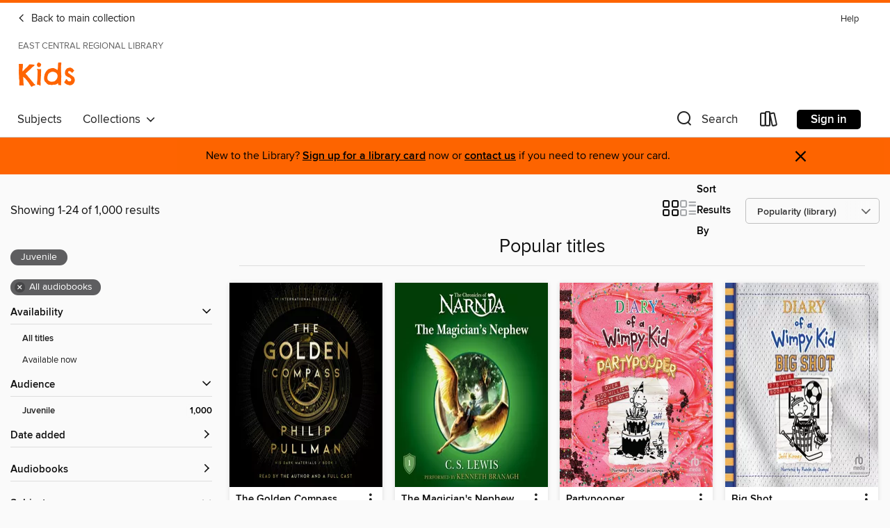

--- FILE ---
content_type: text/html; charset=utf-8
request_url: https://ecrl.overdrive.com/library/kids/collection/85889
body_size: 54690
content:
<!DOCTYPE html>
<html lang="en" dir="ltr" class="no-js">
    <head>
        
    
        
            
        
    

    <meta name="twitter:title" property="og:title" content="East Central Regional Library"/>
    <meta name="twitter:description" property="og:description" content="See the &quot;Popular titles&quot; collection from East Central Regional Library."/>
    <meta name="twitter:image" property="og:image" content="https://thunder.cdn.overdrive.com/logo-resized/2987?1634669657"/>
    <meta property="og:url" content="/library/kids/collection/85889"/>
    <meta name="twitter:card" content="summary" />
    <meta property="og:site_name" content="East Central Regional Library" />
    <meta name="twitter:site" content="@OverDriveLibs" />
    <meta property="og:locale" content="en" />
    <meta name="description" content="See the &quot;Popular titles&quot; collection from East Central Regional Library." />

        <meta http-equiv="X-UA-Compatible" content="IE=edge,chrome=1">
<meta name="viewport" content="width=device-width, initial-scale=1.0 user-scalable=1">





    
        
            
        
        
            
        

        <title>Kids - Popular titles - East Central Regional Library - OverDrive</title>
    


<link rel='shortcut icon' type='image/x-icon' href='https://lightning.od-cdn.com/static/img/favicon.bb86d660d3929b5c0c65389d6a8e8aba.ico' />


    
        <meta name="twitter:title" property="og:title" content="East Central Regional Library"/>
        <meta name="twitter:description" property="og:description" content="Browse, borrow, and enjoy titles from the East Central Regional Library digital collection."/>
        <meta name="twitter:image" property="og:image" content="https://thunder.cdn.overdrive.com/logo-resized/2987?1634669657"/>
        <meta property="og:url" content="/library/kids/collection/85889"/>
        <meta name="twitter:card" content="summary" />
        <meta property="og:site_name" content="East Central Regional Library" />
        <meta name="twitter:site" content="@OverDriveLibs" />
        <meta property="og:locale" content="en" />
        
    



        <link rel="stylesheet" type="text/css" href="https://lightning.od-cdn.com/static/vendor.bundle.min.5eabf64aeb625aca9acda7ccc8bb0256.css" onerror="cdnError(this)" />
        <link rel="stylesheet" type="text/css" href="https://lightning.od-cdn.com/static/app.bundle.min.4bfd4f42e1ce81d20d84889a79e9e6a6.css" onerror="cdnError(this)" />
        <link rel='shortcut icon' type='image/x-icon' href='https://lightning.od-cdn.com/static/img/favicon.bb86d660d3929b5c0c65389d6a8e8aba.ico' />

        
    <link rel="stylesheet" type="text/css" href="https://lightning.od-cdn.com/static/faceted-media.min.4cf2f9699e20c37ba2839a67bcf88d4d.css" />


        

<link rel="stylesheet" type="text/css" href="/assets/v3/css/45b2cd3100fbdebbdb6e3d5fa7e06ec7/colors.css?primary=%238ec448&primaryR=142&primaryG=196&primaryB=72&primaryFontColor=%23000&secondary=%23fe6400&secondaryR=254&secondaryG=100&secondaryB=0&secondaryFontColor=%23000&bannerIsSecondaryColor=false&defaultColor=%23222">

        <script>
    window.OverDrive = window.OverDrive || {};
    window.OverDrive.colors = {};
    window.OverDrive.colors.primary = "#8ec448";
    window.OverDrive.colors.secondary = "#fe6400";
    window.OverDrive.tenant = 100027;
    window.OverDrive.libraryName = "East Central Regional Library";
    window.OverDrive.advantageKey = "";
    window.OverDrive.libraryKey = "ecrl";
    window.OverDrive.accountIds = [-1];
    window.OverDrive.parentAccountKey = "ecrl";
    window.OverDrive.allFeatures = "";
    window.OverDrive.libraryConfigurations = {"autocomplete":{"enabled":true},"content-holds":{"enabled":true},"getACard":{"enabled":false},"backToMainCollectionLink":{"enabled":true},"promoteLibby":{"enabled":true},"switchToLibby":{"enabled":true},"disableOdAppAccess":{"enabled":true},"bannerIsSecondaryColor":{"enabled":false},"lexileScores":{"enabled":true},"atosLevels":{"enabled":true},"gradeLevels":{"enabled":true},"interestLevels":{"enabled":true},"readingHistory":{"enabled":true},"reciprocalLending":{"enabled":true},"OzoneAuthentication":{"enabled":true},"Notifications":{"enabled":true},"kindleFooter":{"enabled":true},"kindleNav":{"enabled":true},"kindleLoanFormatLimit":{"enabled":true},"kindleSearchOffer":{"enabled":true},"kindleLoanOffer":{"enabled":true},"sampleOnlyMode":{},"luckyDayMenuLink":{"enabled":false},"disableWishlist":{"enabled":false},"simplifiedNavigationBar":{"enabled":false},"geo-idc":{"enabled":false},"libby-footer-promo":{"enabled":false}};
    window.OverDrive.mediaItems = {"77054":{"reserveId":"8c496644-d109-41f8-9c35-ba3a18792858","subjects":[{"id":"10","name":"Classic Literature"},{"id":"24","name":"Fantasy"},{"id":"43","name":"Juvenile Fiction"},{"id":"44","name":"Juvenile Literature"}],"bisacCodes":["JUV001000","JUV007000","JUV037000"],"bisac":[{"code":"JUV001000","description":"Juvenile Fiction / Action & Adventure / General"},{"code":"JUV007000","description":"Juvenile Fiction / Classics"},{"code":"JUV037000","description":"JUVENILE FICTION / Fantasy / General"}],"levels":[{"value":"5.4","id":"atos","name":"ATOS"},{"value":"4-8(MG)","id":"interest-level","name":"Interest Level"},{"low":"400","high":"400","value":"4","id":"reading-level","name":"Reading Level"}],"creators":[{"id":153641,"name":"C. S. Lewis","role":"Author","sortName":"Lewis, C. S."},{"id":556971,"name":"Kenneth Branagh","role":"Narrator","sortName":"Branagh, Kenneth"}],"languages":[{"id":"en","name":"English"}],"imprint":{"id":"1661","name":"HarperAudio"},"isBundledChild":false,"ratings":{"maturityLevel":{"id":"juvenile","name":"Juvenile"},"naughtyScore":{"id":"Juvenile","name":"Juvenile"}},"constraints":{"isDisneyEulaRequired":false},"reviewCounts":{"premium":2,"publisherSupplier":0},"awards":[{"id":75,"description":"Audie Award Nominee","source":"Audio Publishers Association"}],"isAvailable":true,"isPreReleaseTitle":false,"estimatedReleaseDate":"2005-05-24T04:00:00Z","sample":{"href":"https://samples.overdrive.com/?crid=8C496644-D109-41F8-9C35-BA3A18792858&.epub-sample.overdrive.com"},"publisher":{"id":"582","name":"HarperCollins"},"series":"The Chronicles of Narnia","description":"<p>Immerse yourself in the fantastical world of Narnia in The Magician's Nephew audiobook, narrated by distinguished actor Kenneth Branagh. </p><p> </p><p> Discover the origin of Narnia in book one of C.S. Lewis' classic fantasy series The...","availableCopies":1,"ownedCopies":2,"luckyDayAvailableCopies":0,"luckyDayOwnedCopies":0,"holdsCount":0,"holdsRatio":0,"estimatedWaitDays":7,"isFastlane":false,"availabilityType":"normal","isRecommendableToLibrary":true,"isOwned":true,"isHoldable":true,"isAdvantageFiltered":false,"visitorEligible":false,"juvenileEligible":false,"youngAdultEligible":false,"contentAccessLevels":0,"classifications":{},"type":{"id":"audiobook","name":"Audiobook"},"covers":{"cover150Wide":{"href":"https://img3.od-cdn.com/ImageType-150/0293-1/{8C496644-D109-41F8-9C35-BA3A18792858}IMG150.JPG","height":200,"width":150,"primaryColor":{"hex":"#003E07","rgb":{"red":0,"green":62,"blue":7}},"isPlaceholderImage":false},"cover300Wide":{"href":"https://img1.od-cdn.com/ImageType-400/0293-1/{8C496644-D109-41F8-9C35-BA3A18792858}IMG400.JPG","height":400,"width":300,"primaryColor":{"hex":"#003E07","rgb":{"red":0,"green":62,"blue":7}},"isPlaceholderImage":false},"cover510Wide":{"href":"https://img1.od-cdn.com/ImageType-100/0293-1/{8C496644-D109-41F8-9C35-BA3A18792858}IMG100.JPG","height":680,"width":510,"primaryColor":{"hex":"#003E07","rgb":{"red":0,"green":62,"blue":7}},"isPlaceholderImage":false}},"id":"77054","firstCreatorName":"C. S. Lewis","firstCreatorId":153641,"firstCreatorSortName":"Lewis, C. S.","title":"The Magician's Nephew","sortTitle":"Magicians Nephew","starRating":4.4,"starRatingCount":3504,"edition":"Unabridged","publishDate":"2005-05-24T00:00:00Z","publishDateText":"05/24/2005","formats":[{"identifiers":[{"type":"ISBN","value":"9780060854447"}],"rights":[],"fileSize":113363276,"onSaleDateUtc":"2005-05-24T04:00:00+00:00","duration":"03:56:10","hasAudioSynchronizedText":false,"isBundleParent":false,"isbn":"9780060854447","bundledContent":[],"sample":{"href":"https://samples.overdrive.com/?crid=8C496644-D109-41F8-9C35-BA3A18792858&.epub-sample.overdrive.com"},"fulfillmentType":"bifocal","id":"audiobook-overdrive","name":"OverDrive Listen audiobook"},{"identifiers":[{"type":"ISBN","value":"9780060854447"}],"rights":[],"fileSize":113376784,"onSaleDateUtc":"2005-05-24T04:00:00+00:00","partCount":4,"duration":"03:58:08","hasAudioSynchronizedText":false,"isBundleParent":false,"isbn":"9780060854447","bundledContent":[],"sample":{"href":"https://excerpts.cdn.overdrive.com/FormatType-425/0293-1/077054-TheMagiciansNephew.mp3"},"fulfillmentType":"odm","id":"audiobook-mp3","name":"MP3 audiobook"}],"publisherAccount":{"id":"436","name":"HarperCollins Publishers Inc."},"detailedSeries":{"seriesId":517910,"seriesName":"The Chronicles of Narnia","readingOrder":"6","rank":263}},"105216":{"reserveId":"a84db6d7-021c-47b8-8b5d-bd44e6191467","subjects":[{"id":"24","name":"Fantasy"},{"id":"43","name":"Juvenile Fiction"},{"id":"44","name":"Juvenile Literature"}],"bisacCodes":["JUV001000","JUV013070","JUV037000"],"bisac":[{"code":"JUV001000","description":"Juvenile Fiction / Action & Adventure / General"},{"code":"JUV013070","description":"Juvenile Fiction / Family / Siblings"},{"code":"JUV037000","description":"JUVENILE FICTION / Fantasy / General"}],"levels":[{"value":"690","id":"lexile","name":"Lexile Score"},{"low":"300","high":"300","value":"3","id":"reading-level","name":"Reading Level"}],"creators":[{"id":235975,"name":"Suzanne Collins","role":"Author","sortName":"Collins, Suzanne"},{"id":146293,"name":"Paul Boehmer","role":"Narrator","sortName":"Boehmer, Paul"}],"languages":[{"id":"en","name":"English"}],"imprint":{"id":"9876","name":"Listening Library"},"isBundledChild":false,"ratings":{"maturityLevel":{"id":"juvenile","name":"Juvenile"},"naughtyScore":{"id":"Juvenile","name":"Juvenile"}},"constraints":{"isDisneyEulaRequired":false},"reviewCounts":{"premium":2,"publisherSupplier":0},"awards":[{"id":94,"description":"Notable Children's Recordings","source":"Association for Library Service to Children"}],"isAvailable":true,"isPreReleaseTitle":false,"estimatedReleaseDate":"2005-04-12T04:00:00Z","sample":{"href":"https://samples.overdrive.com/?crid=A84DB6D7-021C-47B8-8B5D-BD44E6191467&.epub-sample.overdrive.com"},"publisher":{"id":"1686","name":"Books on Tape"},"series":"The Underland Chronicles","description":"Rich in suspense and brimming with adventure, the <i>New York Times</i>-bestselling Underland Chronicles unfold the fate of the Underland and the great warrior, Gregor.&#160;Suzanne Collins is also the author of the bestselling Hunger Games...","availableCopies":1,"ownedCopies":1,"luckyDayAvailableCopies":0,"luckyDayOwnedCopies":0,"holdsCount":0,"holdsRatio":0,"estimatedWaitDays":14,"isFastlane":false,"availabilityType":"normal","isRecommendableToLibrary":true,"isOwned":true,"isHoldable":true,"isAdvantageFiltered":false,"visitorEligible":false,"juvenileEligible":false,"youngAdultEligible":false,"contentAccessLevels":0,"classifications":{},"type":{"id":"audiobook","name":"Audiobook"},"covers":{"cover150Wide":{"href":"https://img1.od-cdn.com/ImageType-150/1191-1/A84/DB6/D7/{A84DB6D7-021C-47B8-8B5D-BD44E6191467}Img150.jpg","height":200,"width":150,"primaryColor":{"hex":"#F4F8DD","rgb":{"red":244,"green":248,"blue":221}},"isPlaceholderImage":false},"cover300Wide":{"href":"https://img2.od-cdn.com/ImageType-400/1191-1/A84/DB6/D7/{A84DB6D7-021C-47B8-8B5D-BD44E6191467}Img400.jpg","height":400,"width":300,"primaryColor":{"hex":"#F7F6E1","rgb":{"red":247,"green":246,"blue":225}},"isPlaceholderImage":false},"cover510Wide":{"href":"https://img2.od-cdn.com/ImageType-100/1191-1/{A84DB6D7-021C-47B8-8B5D-BD44E6191467}Img100.jpg","height":680,"width":510,"primaryColor":{"hex":"#F7F6E1","rgb":{"red":247,"green":246,"blue":225}},"isPlaceholderImage":false}},"id":"105216","firstCreatorName":"Suzanne Collins","firstCreatorId":235975,"firstCreatorSortName":"Collins, Suzanne","title":"Gregor the Overlander","sortTitle":"Gregor the Overlander","starRating":4.3,"starRatingCount":2651,"edition":"Unabridged","publishDate":"2006-06-27T00:00:00Z","publishDateText":"06/27/2006","formats":[{"identifiers":[{"type":"ISBN","value":"9780307207319"},{"type":"8","value":"penguinrandomhouse_audio#9780307207319"},{"type":"LibraryISBN","value":"9780739344859"}],"rights":[],"fileSize":189361003,"onSaleDateUtc":"2005-04-12T04:00:00+00:00","duration":"06:34:30","hasAudioSynchronizedText":false,"isBundleParent":false,"isbn":"9780739344859","bundledContent":[],"sample":{"href":"https://samples.overdrive.com/?crid=A84DB6D7-021C-47B8-8B5D-BD44E6191467&.epub-sample.overdrive.com"},"fulfillmentType":"bifocal","id":"audiobook-overdrive","name":"OverDrive Listen audiobook"},{"identifiers":[{"type":"ISBN","value":"9780307207319"},{"type":"8","value":"penguinrandomhouse_audio#9780307207319"},{"type":"LibraryISBN","value":"9780739344859"}],"rights":[],"fileSize":189782632,"onSaleDateUtc":"2005-04-12T04:00:00+00:00","partCount":6,"duration":"06:34:30","hasAudioSynchronizedText":false,"isBundleParent":false,"isbn":"9780739344859","bundledContent":[],"sample":{"href":"https://excerpts.cdn.overdrive.com/FormatType-425/1191-1/105216-GregorTheOverlander.mp3"},"fulfillmentType":"odm","id":"audiobook-mp3","name":"MP3 audiobook"}],"publisherAccount":{"id":"2792","name":"Books on Tape"},"detailedSeries":{"seriesId":562665,"seriesName":"The Underland Chronicles","readingOrder":"1","rank":2}},"105282":{"reserveId":"52f84fbe-c73e-48c1-8fbc-ef3845ec1b8d","subjects":[{"id":"24","name":"Fantasy"},{"id":"43","name":"Juvenile Fiction"},{"id":"44","name":"Juvenile Literature"}],"bisacCodes":["JUV001000","JUV030050","JUV037000"],"bisac":[{"code":"JUV001000","description":"Juvenile Fiction / Action & Adventure / General"},{"code":"JUV030050","description":"JUVENILE FICTION / Places / Europe"},{"code":"JUV037000","description":"JUVENILE FICTION / Fantasy / General"}],"levels":[{"value":"930","id":"lexile","name":"Lexile Score"},{"low":"400","high":"600","value":"4-6","id":"reading-level","name":"Reading Level"}],"creators":[{"id":369381,"name":"Philip Pullman","role":"Author","sortName":"Pullman, Philip"},{"id":369381,"name":"Philip Pullman","role":"Narrator","sortName":"Pullman, Philip"},{"id":85748,"name":"Full Cast","role":"Narrator","sortName":"Full Cast"},{"id":641055,"name":"Joanna Wyatt","role":"Narrator","sortName":"Wyatt, Joanna"},{"id":96612,"name":"Rupert Degas","role":"Narrator","sortName":"Degas, Rupert"},{"id":428909,"name":"Alison Dowling","role":"Narrator","sortName":"Dowling, Alison"},{"id":466173,"name":"Douglas Blackwell","role":"Narrator","sortName":"Blackwell, Douglas"},{"id":121503,"name":"Jill Shilling","role":"Narrator","sortName":"Shilling, Jill"},{"id":130896,"name":"Stephen Thorne","role":"Narrator","sortName":"Thorne, Stephen"},{"id":533724,"name":"Sean Barrett","role":"Narrator","sortName":"Barrett, Sean"},{"id":43903,"name":"Garrick Hagon","role":"Narrator","sortName":"Hagon, Garrick"},{"id":390281,"name":"John O'Connor","role":"Narrator","sortName":"O'Connor, John"},{"id":388361,"name":"Susan Sheridan","role":"Narrator","sortName":"Sheridan, Susan"}],"languages":[{"id":"en","name":"English"}],"imprint":{"id":"9876","name":"Listening Library"},"isBundledChild":false,"ratings":{"maturityLevel":{"id":"juvenile","name":"Juvenile"},"naughtyScore":{"id":"Juvenile","name":"Juvenile"}},"constraints":{"isDisneyEulaRequired":false},"reviewCounts":{"premium":8,"publisherSupplier":3},"awards":[{"id":62,"description":"Listen Up Award","source":"Publishers Weekly"},{"id":96,"description":"Amazing Audiobooks for Young Adults","source":"Young Adult Library Services Association"},{"id":105,"description":"Best Fiction for Young Adults","source":"Young Adult Library Services Association"}],"isAvailable":true,"isPreReleaseTitle":false,"estimatedReleaseDate":"2006-06-27T04:00:00Z","sample":{"href":"https://samples.overdrive.com/?crid=52F84FBE-C73E-48C1-8FBC-EF3845EC1B8D&.epub-sample.overdrive.com"},"publisher":{"id":"1686","name":"Books on Tape"},"series":"His Dark Materials","description":"<b>#1 <i>NEW YORK TIMES </i>BESTSELLER &bull; &ldquo;MARVELOUS.&rdquo;&mdash;<i>The New Yorker </i>&bull; An <i>Entertainment Weekly</i> All-Time Greatest Novel &bull; A <i>Newsweek</i> Top 100 Book of All Time &bull; Winner of the Carnegie Medal...","availableCopies":1,"ownedCopies":2,"luckyDayAvailableCopies":0,"luckyDayOwnedCopies":0,"holdsCount":0,"holdsRatio":0,"estimatedWaitDays":7,"isFastlane":false,"availabilityType":"normal","isRecommendableToLibrary":true,"isOwned":true,"isHoldable":true,"isAdvantageFiltered":false,"visitorEligible":false,"juvenileEligible":false,"youngAdultEligible":false,"contentAccessLevels":0,"classifications":{},"type":{"id":"audiobook","name":"Audiobook"},"covers":{"cover150Wide":{"href":"https://img1.od-cdn.com/ImageType-150/1191-1/{52F84FBE-C73E-48C1-8FBC-EF3845EC1B8D}IMG150.JPG","height":200,"width":150,"primaryColor":{"hex":"#000000","rgb":{"red":0,"green":0,"blue":0}},"isPlaceholderImage":false},"cover300Wide":{"href":"https://img1.od-cdn.com/ImageType-400/1191-1/{52F84FBE-C73E-48C1-8FBC-EF3845EC1B8D}IMG400.JPG","height":400,"width":300,"primaryColor":{"hex":"#000000","rgb":{"red":0,"green":0,"blue":0}},"isPlaceholderImage":false},"cover510Wide":{"href":"https://img1.od-cdn.com/ImageType-100/1191-1/{52F84FBE-C73E-48C1-8FBC-EF3845EC1B8D}IMG100.JPG","height":680,"width":510,"primaryColor":{"hex":"#000000","rgb":{"red":0,"green":0,"blue":0}},"isPlaceholderImage":false}},"id":"105282","firstCreatorName":"Philip Pullman","firstCreatorId":369381,"firstCreatorSortName":"Pullman, Philip","title":"The Golden Compass","sortTitle":"Golden Compass","starRating":4.2,"starRatingCount":4601,"edition":"Unabridged","publishDate":"2006-06-27T00:00:00Z","publishDateText":"06/27/2006","formats":[{"identifiers":[{"type":"ISBN","value":"9781400085675"},{"type":"8","value":"penguinrandomhouse_audio#9781400085675"},{"type":"LibraryISBN","value":"9780739345122"}],"rights":[],"fileSize":304216030,"onSaleDateUtc":"2006-06-27T04:00:00+00:00","duration":"10:33:46","hasAudioSynchronizedText":false,"isBundleParent":false,"isbn":"9780739345122","bundledContent":[],"sample":{"href":"https://samples.overdrive.com/?crid=52F84FBE-C73E-48C1-8FBC-EF3845EC1B8D&.epub-sample.overdrive.com"},"fulfillmentType":"bifocal","id":"audiobook-overdrive","name":"OverDrive Listen audiobook"},{"identifiers":[{"type":"ISBN","value":"9781400085675"},{"type":"8","value":"penguinrandomhouse_audio#9781400085675"},{"type":"LibraryISBN","value":"9780739345122"}],"rights":[],"fileSize":304254004,"onSaleDateUtc":"2006-06-27T04:00:00+00:00","partCount":11,"duration":"10:36:41","hasAudioSynchronizedText":false,"isBundleParent":false,"isbn":"9780739345122","bundledContent":[],"sample":{"href":"https://excerpts.cdn.overdrive.com/FormatType-425/1191-1/105282-HisDarkMaterialsBookI.mp3"},"fulfillmentType":"odm","id":"audiobook-mp3","name":"MP3 audiobook"}],"publisherAccount":{"id":"2792","name":"Books on Tape"},"detailedSeries":{"seriesId":518133,"seriesName":"His Dark Materials","readingOrder":"1","rank":17}},"106331":{"reserveId":"928e8dff-f96c-471d-8a31-86f14ea21e5f","subjects":[{"id":"43","name":"Juvenile Fiction"},{"id":"44","name":"Juvenile Literature"}],"bisacCodes":["JUV002070","JUV013060","JUV039060"],"bisac":[{"code":"JUV002070","description":"Juvenile Fiction / Animals / Dogs"},{"code":"JUV013060","description":"Juvenile Fiction / Family / Parents"},{"code":"JUV039060","description":"Juvenile Fiction / Social Themes / Friendship"}],"levels":[{"value":"3.9","id":"atos","name":"ATOS"},{"value":"670","id":"lexile","name":"Lexile Score"},{"value":"4-8(MG)","id":"interest-level","name":"Interest Level"},{"low":"300","high":"300","value":"3","id":"reading-level","name":"Reading Level"}],"creators":[{"id":615135,"name":"Kate DiCamillo","role":"Author","sortName":"DiCamillo, Kate"},{"id":209388,"name":"Cherry Jones","role":"Narrator","sortName":"Jones, Cherry"}],"languages":[{"id":"en","name":"English"}],"imprint":{"id":"64266","name":"Listening Library (Audio)"},"isBundledChild":false,"ratings":{"maturityLevel":{"id":"juvenile","name":"Juvenile"},"naughtyScore":{"id":"Juvenile","name":"Juvenile"}},"constraints":{"isDisneyEulaRequired":false},"reviewCounts":{"premium":3,"publisherSupplier":0},"awards":[{"id":5,"description":"Newbery Honor Book","source":"American Library Association"},{"id":18,"description":"Audie Award","source":"Audio Publishers Association"}],"isAvailable":true,"isPreReleaseTitle":false,"estimatedReleaseDate":"2006-05-27T04:00:00Z","sample":{"href":"https://samples.overdrive.com/?crid=928E8DFF-F96C-471D-8A31-86F14EA21E5F&.epub-sample.overdrive.com"},"publisher":{"id":"93905","name":"Penguin Random House Audio Publishing Group"},"description":"<b>A classic tale by Newbery Medalist Kate DiCamillo, America's beloved storyteller.</b><br> One summer's day, ten-year-old India Opal Buloni goes down to the local supermarket for some groceries&#8212;and comes home with a dog. But Winn-Dixie is...","availableCopies":1,"ownedCopies":2,"luckyDayAvailableCopies":0,"luckyDayOwnedCopies":0,"holdsCount":0,"holdsRatio":0,"estimatedWaitDays":7,"isFastlane":false,"availabilityType":"normal","isRecommendableToLibrary":true,"isOwned":true,"isHoldable":true,"isAdvantageFiltered":false,"visitorEligible":false,"juvenileEligible":false,"youngAdultEligible":false,"contentAccessLevels":0,"classifications":{},"type":{"id":"audiobook","name":"Audiobook"},"covers":{"cover150Wide":{"href":"https://img2.od-cdn.com/ImageType-150/1191-1/928/E8D/FF/{928E8DFF-F96C-471D-8A31-86F14EA21E5F}Img150.jpg","height":200,"width":150,"primaryColor":{"hex":"#868163","rgb":{"red":134,"green":129,"blue":99}},"isPlaceholderImage":false},"cover300Wide":{"href":"https://img2.od-cdn.com/ImageType-400/1191-1/928/E8D/FF/{928E8DFF-F96C-471D-8A31-86F14EA21E5F}Img400.jpg","height":400,"width":300,"primaryColor":{"hex":"#918764","rgb":{"red":145,"green":135,"blue":100}},"isPlaceholderImage":false},"cover510Wide":{"href":"https://img1.od-cdn.com/ImageType-100/1191-1/{928E8DFF-F96C-471D-8A31-86F14EA21E5F}Img100.jpg","height":680,"width":510,"primaryColor":{"hex":"#998665","rgb":{"red":153,"green":134,"blue":101}},"isPlaceholderImage":false}},"id":"106331","firstCreatorName":"Kate DiCamillo","firstCreatorId":615135,"firstCreatorSortName":"DiCamillo, Kate","title":"Because of Winn-Dixie","sortTitle":"Because of WinnDixie","starRating":4.5,"starRatingCount":2614,"edition":"Unabridged","publishDate":"2004-12-28T00:00:00Z","publishDateText":"12/28/2004","formats":[{"identifiers":[{"type":"ISBN","value":"9780307281777"},{"type":"8","value":"penguinrandomhouse_audio#9780307281777"},{"type":"LibraryISBN","value":"9780739344378"}],"rights":[],"fileSize":71297985,"onSaleDateUtc":"2006-05-27T04:00:00+00:00","duration":"02:28:32","hasAudioSynchronizedText":false,"isBundleParent":false,"isbn":"9780739344378","bundledContent":[],"sample":{"href":"https://samples.overdrive.com/?crid=928E8DFF-F96C-471D-8A31-86F14EA21E5F&.epub-sample.overdrive.com"},"fulfillmentType":"bifocal","id":"audiobook-overdrive","name":"OverDrive Listen audiobook"},{"identifiers":[{"type":"ISBN","value":"9780307281777"},{"type":"8","value":"penguinrandomhouse_audio#9780307281777"},{"type":"LibraryISBN","value":"9780739344378"}],"rights":[],"fileSize":71406528,"onSaleDateUtc":"2006-05-27T04:00:00+00:00","partCount":2,"duration":"02:28:32","hasAudioSynchronizedText":false,"isBundleParent":false,"isbn":"9780739344378","bundledContent":[],"sample":{"href":"https://excerpts.cdn.overdrive.com/FormatType-425/1191-1/106331-BecauseOfWinnDixie.mp3"},"fulfillmentType":"odm","id":"audiobook-mp3","name":"MP3 audiobook"}],"publisherAccount":{"id":"2792","name":"Books on Tape"}},"114457":{"reserveId":"91f08faf-181a-44ad-8f3f-2a94df363280","subjects":[{"id":"43","name":"Juvenile Fiction"},{"id":"44","name":"Juvenile Literature"}],"bisacCodes":["JUV014000","JUV035000","JUV039200"],"bisac":[{"code":"JUV014000","description":"Juvenile Fiction / Girls & Women"},{"code":"JUV035000","description":"Juvenile Fiction / School & Education"},{"code":"JUV039200","description":"Juvenile Fiction / Social Themes / Manners & Etiquette"}],"levels":[{"low":"50","high":"300","value":"0-3","id":"reading-level","name":"Reading Level"}],"creators":[{"id":431574,"name":"Barbara Park","role":"Author","sortName":"Park, Barbara"},{"id":357665,"name":"Lana Quintal","role":"Narrator","sortName":"Quintal, Lana"}],"languages":[{"id":"en","name":"English"}],"imprint":{"id":"9876","name":"Listening Library"},"isBundledChild":false,"ratings":{"maturityLevel":{"id":"juvenile","name":"Juvenile"},"naughtyScore":{"id":"Juvenile","name":"Juvenile"}},"constraints":{"isDisneyEulaRequired":false},"reviewCounts":{"premium":1,"publisherSupplier":0},"isAvailable":true,"isPreReleaseTitle":false,"estimatedReleaseDate":"2006-10-31T05:00:00Z","sample":{"href":"https://samples.overdrive.com/?crid=91F08FAF-181A-44AD-8F3F-2A94DF363280&.epub-sample.overdrive.com"},"publisher":{"id":"1686","name":"Books on Tape"},"series":"Junie B. Jones","description":"The world's funniest kindergartner is back with four more silly escapades in one audiobook. <br><b>Junie B. Jones Is Not a Crook<br></b>Someone has taken Junie B.'s new black furry mittens! And they kept them! So when Junie B. finds a wonderful...","availableCopies":1,"ownedCopies":1,"luckyDayAvailableCopies":0,"luckyDayOwnedCopies":0,"holdsCount":0,"holdsRatio":0,"estimatedWaitDays":14,"isFastlane":false,"availabilityType":"normal","isRecommendableToLibrary":true,"isOwned":true,"isHoldable":true,"isAdvantageFiltered":false,"visitorEligible":false,"juvenileEligible":false,"youngAdultEligible":false,"contentAccessLevels":0,"classifications":{},"type":{"id":"audiobook","name":"Audiobook"},"covers":{"cover150Wide":{"href":"https://img2.od-cdn.com/ImageType-150/1191-1/91F/08F/AF/{91F08FAF-181A-44AD-8F3F-2A94DF363280}Img150.jpg","height":200,"width":150,"primaryColor":{"hex":"#A3A6C5","rgb":{"red":163,"green":166,"blue":197}},"isPlaceholderImage":false},"cover300Wide":{"href":"https://img1.od-cdn.com/ImageType-400/1191-1/91F/08F/AF/{91F08FAF-181A-44AD-8F3F-2A94DF363280}Img400.jpg","height":400,"width":300,"primaryColor":{"hex":"#91B8D5","rgb":{"red":145,"green":184,"blue":213}},"isPlaceholderImage":false},"cover510Wide":{"href":"https://img2.od-cdn.com/ImageType-100/1191-1/{91F08FAF-181A-44AD-8F3F-2A94DF363280}Img100.jpg","height":680,"width":510,"primaryColor":{"hex":"#86BDDC","rgb":{"red":134,"green":189,"blue":220}},"isPlaceholderImage":false}},"id":"114457","firstCreatorName":"Barbara Park","firstCreatorId":431574,"firstCreatorSortName":"Park, Barbara","title":"Junie B. Jones Collection, Books 9-12","sortTitle":"Junie B Jones Collection Books 912","starRating":4.2,"starRatingCount":633,"edition":"Unabridged","publishDate":"2006-10-17T00:00:00Z","publishDateText":"10/17/2006","formats":[{"identifiers":[{"type":"ISBN","value":"9781400098484"},{"type":"LibraryISBN","value":"9780739330388"}],"rights":[],"fileSize":75574542,"onSaleDateUtc":"2006-10-31T05:00:00+00:00","duration":"02:37:26","hasAudioSynchronizedText":false,"isBundleParent":false,"isbn":"9780739330388","bundledContent":[],"sample":{"href":"https://samples.overdrive.com/?crid=91F08FAF-181A-44AD-8F3F-2A94DF363280&.epub-sample.overdrive.com"},"fulfillmentType":"bifocal","id":"audiobook-overdrive","name":"OverDrive Listen audiobook"},{"identifiers":[{"type":"ISBN","value":"9781400098484"},{"type":"LibraryISBN","value":"9780739330388"}],"rights":[],"fileSize":75779216,"onSaleDateUtc":"2006-10-31T05:00:00+00:00","partCount":3,"duration":"02:37:25","hasAudioSynchronizedText":false,"isBundleParent":false,"isbn":"9780739330388","bundledContent":[],"sample":{"href":"https://excerpts.cdn.overdrive.com/FormatType-425/1191-1/114457-JunieBJonesCollectionBooks912.mp3"},"fulfillmentType":"odm","id":"audiobook-mp3","name":"MP3 audiobook"}],"publisherAccount":{"id":"2792","name":"Books on Tape"},"detailedSeries":{"seriesId":503817,"seriesName":"Junie B. Jones","readingOrder":"9-12","rank":41}},"277849":{"reserveId":"0e531502-0fee-49e3-8243-1da7d89fa9a3","subjects":[{"id":"43","name":"Juvenile Fiction"},{"id":"57","name":"Mystery"}],"bisacCodes":["JUV028000"],"bisac":[{"code":"JUV028000","description":"Juvenile Fiction / Mysteries & Detective Stories"}],"levels":[{"value":"820","id":"lexile","name":"Lexile Score"},{"low":"300","high":"400","value":"3-4","id":"reading-level","name":"Reading Level"}],"creators":[{"id":162322,"name":"Brian Selznick","role":"Author","sortName":"Selznick, Brian"},{"id":644665,"name":"Jeff Woodman","role":"Narrator","sortName":"Woodman, Jeff"}],"languages":[{"id":"en","name":"English"}],"imprint":{"id":"151670","name":"Scholastic Audio Books"},"isBundledChild":false,"ratings":{"maturityLevel":{"id":"juvenile","name":"Juvenile"},"naughtyScore":{"id":"Juvenile","name":"Juvenile"}},"constraints":{"isDisneyEulaRequired":false},"reviewCounts":{"premium":8,"publisherSupplier":0},"awards":[{"id":7,"description":"National Book Award Finalist","source":"National Book Foundation"},{"id":79,"description":"Children's Choices Selection","source":"International Reading Association & The Children's Book Council"},{"id":94,"description":"Notable Children's Recordings","source":"Association for Library Service to Children"},{"id":105,"description":"Best Fiction for Young Adults","source":"Young Adult Library Services Association"}],"isAvailable":true,"isPreReleaseTitle":false,"estimatedReleaseDate":"2017-06-01T04:00:00Z","sample":{"href":"https://samples.overdrive.com/?crid=0E531502-0FEE-49E3-8243-1DA7D89FA9A3&.epub-sample.overdrive.com"},"publisher":{"id":"294318","name":"Scholastic Inc."},"description":"Don't miss Selznick's other novels in words and pictures, <I>Wonderstruck</I> and <I>The Marvels</I>, which together with <I>The Invention of Hugo Cabret</I>, form an extraordinary thematic trilogy!<P></P><B>2008 Caldecott Medal winnerThe...","availableCopies":1,"ownedCopies":1,"luckyDayAvailableCopies":0,"luckyDayOwnedCopies":0,"holdsCount":0,"holdsRatio":0,"estimatedWaitDays":14,"isFastlane":false,"availabilityType":"normal","isRecommendableToLibrary":true,"isOwned":true,"isHoldable":true,"isAdvantageFiltered":false,"visitorEligible":false,"juvenileEligible":false,"youngAdultEligible":false,"contentAccessLevels":0,"classifications":{},"type":{"id":"audiobook","name":"Audiobook"},"covers":{"cover150Wide":{"href":"https://img1.od-cdn.com/ImageType-150/1837-1/0E5/315/02/{0E531502-0FEE-49E3-8243-1DA7D89FA9A3}Img150.jpg","height":200,"width":150,"primaryColor":{"hex":"#9D2C1E","rgb":{"red":157,"green":44,"blue":30}},"isPlaceholderImage":false},"cover300Wide":{"href":"https://img1.od-cdn.com/ImageType-400/1837-1/0E5/315/02/{0E531502-0FEE-49E3-8243-1DA7D89FA9A3}Img400.jpg","height":400,"width":300,"primaryColor":{"hex":"#9A2D26","rgb":{"red":154,"green":45,"blue":38}},"isPlaceholderImage":false},"cover510Wide":{"href":"https://img1.od-cdn.com/ImageType-100/1837-1/{0E531502-0FEE-49E3-8243-1DA7D89FA9A3}Img100.jpg","height":680,"width":510,"primaryColor":{"hex":"#972B21","rgb":{"red":151,"green":43,"blue":33}},"isPlaceholderImage":false}},"id":"277849","firstCreatorName":"Brian Selznick","firstCreatorId":162322,"firstCreatorSortName":"Selznick, Brian","title":"The Invention of Hugo Cabret","sortTitle":"Invention of Hugo Cabret","starRating":4.2,"starRatingCount":1494,"edition":"Unabridged","publishDate":"2017-06-01T00:00:00Z","publishDateText":"06/01/2017","formats":[{"identifiers":[{"type":"ISBN","value":"9780545047647"},{"type":"8","value":"scholastic_audio#9780545047647"},{"type":"LibraryISBN","value":"9781338249835"}],"rights":[],"fileSize":82220929,"onSaleDateUtc":"2017-06-01T04:00:00+00:00","duration":"02:51:17","hasAudioSynchronizedText":false,"isBundleParent":false,"isbn":"9781338249835","bundledContent":[],"sample":{"href":"https://samples.overdrive.com/?crid=0E531502-0FEE-49E3-8243-1DA7D89FA9A3&.epub-sample.overdrive.com"},"fulfillmentType":"bifocal","id":"audiobook-overdrive","name":"OverDrive Listen audiobook"},{"identifiers":[{"type":"ISBN","value":"9780545047647"},{"type":"8","value":"scholastic_audio#9780545047647"},{"type":"LibraryISBN","value":"9781338249835"}],"rights":[],"fileSize":82433282,"onSaleDateUtc":"2017-06-01T04:00:00+00:00","partCount":3,"duration":"02:51:17","hasAudioSynchronizedText":false,"isBundleParent":false,"isbn":"9781338249835","bundledContent":[],"sample":{"href":"https://excerpts.cdn.overdrive.com/FormatType-425/1837-1/277849-TheInventionOfHugoCabret.mp3"},"fulfillmentType":"odm","id":"audiobook-mp3","name":"MP3 audiobook"}],"publisherAccount":{"id":"4835","name":"Scholastic Inc. Audiobooks"}},"316681":{"reserveId":"c0779bfe-ad90-4086-93ec-80d135d3a679","subjects":[{"id":"43","name":"Juvenile Fiction"},{"id":"44","name":"Juvenile Literature"},{"id":"123","name":"Humor (Fiction)"}],"bisacCodes":["JUV019000","JUV035000","JUV039060"],"bisac":[{"code":"JUV019000","description":"Juvenile Fiction / Humorous Stories"},{"code":"JUV035000","description":"Juvenile Fiction / School & Education"},{"code":"JUV039060","description":"Juvenile Fiction / Social Themes / Friendship"}],"levels":[{"value":"3.1","id":"atos","name":"ATOS"},{"value":"500","id":"lexile","name":"Lexile Score"},{"value":"4-8(MG)","id":"interest-level","name":"Interest Level"},{"low":"100","high":"200","value":"1-2","id":"reading-level","name":"Reading Level"}],"creators":[{"id":119801,"name":"Lincoln Peirce","role":"Author","sortName":"Peirce, Lincoln"},{"id":408740,"name":"Fred Berman","role":"Narrator","sortName":"Berman, Fred"}],"languages":[{"id":"en","name":"English"}],"imprint":{"id":"1661","name":"HarperAudio"},"isBundledChild":false,"ratings":{"maturityLevel":{"id":"juvenile","name":"Juvenile"},"naughtyScore":{"id":"Juvenile","name":"Juvenile"}},"constraints":{"isDisneyEulaRequired":false},"reviewCounts":{"premium":1,"publisherSupplier":0},"awards":[{"id":79,"description":"Children's Choices Selection","source":"International Reading Association & The Children's Book Council"}],"isAvailable":true,"isPreReleaseTitle":false,"estimatedReleaseDate":"2010-03-23T04:00:00Z","sample":{"href":"https://samples.overdrive.com/?crid=C0779BFE-AD90-4086-93EC-80D135D3A679&.epub-sample.overdrive.com"},"publisher":{"id":"582","name":"HarperCollins"},"series":"Big Nate","description":"<p><strong>Soon to be an animated series from Nickelodeon!</strong><strong><br/></strong></p><p><strong>\"Big Nate is funny, big time.\"Jeff Kinney, author of Diary of a Wimpy Kid</strong></p><p><strong>For fans of the hilarious Diary of a Wimpy...","availableCopies":1,"ownedCopies":1,"luckyDayAvailableCopies":0,"luckyDayOwnedCopies":0,"holdsCount":0,"holdsRatio":0,"estimatedWaitDays":14,"isFastlane":false,"availabilityType":"normal","isRecommendableToLibrary":true,"isOwned":true,"isHoldable":true,"isAdvantageFiltered":false,"visitorEligible":false,"juvenileEligible":false,"youngAdultEligible":false,"contentAccessLevels":0,"classifications":{},"type":{"id":"audiobook","name":"Audiobook"},"covers":{"cover150Wide":{"href":"https://img3.od-cdn.com/ImageType-150/0293-1/C07/79B/FE/{C0779BFE-AD90-4086-93EC-80D135D3A679}Img150.jpg","height":200,"width":150,"primaryColor":{"hex":"#0076BC","rgb":{"red":0,"green":118,"blue":188}},"isPlaceholderImage":false},"cover300Wide":{"href":"https://img2.od-cdn.com/ImageType-400/0293-1/C07/79B/FE/{C0779BFE-AD90-4086-93EC-80D135D3A679}Img400.jpg","height":400,"width":300,"primaryColor":{"hex":"#0075BB","rgb":{"red":0,"green":117,"blue":187}},"isPlaceholderImage":false},"cover510Wide":{"href":"https://img2.od-cdn.com/ImageType-100/0293-1/{C0779BFE-AD90-4086-93EC-80D135D3A679}Img100.jpg","height":680,"width":510,"primaryColor":{"hex":"#0075BB","rgb":{"red":0,"green":117,"blue":187}},"isPlaceholderImage":false}},"id":"316681","firstCreatorName":"Lincoln Peirce","firstCreatorId":119801,"firstCreatorSortName":"Peirce, Lincoln","title":"In a Class by Himself","sortTitle":"In a Class by Himself","starRating":4.2,"starRatingCount":2680,"edition":"Unabridged","publishDate":"2010-03-23T00:00:00Z","publishDateText":"3/23/2010","formats":[{"identifiers":[{"type":"ISBN","value":"9780062002617"}],"rights":[],"fileSize":52674142,"onSaleDateUtc":"2010-03-23T04:00:00+00:00","duration":"01:49:44","hasAudioSynchronizedText":false,"isBundleParent":false,"isbn":"9780062002617","bundledContent":[],"sample":{"href":"https://samples.overdrive.com/?crid=C0779BFE-AD90-4086-93EC-80D135D3A679&.epub-sample.overdrive.com"},"fulfillmentType":"bifocal","id":"audiobook-overdrive","name":"OverDrive Listen audiobook"},{"identifiers":[{"type":"ISBN","value":"9780062002617"}],"rights":[],"fileSize":52763486,"onSaleDateUtc":"2010-03-23T04:00:00+00:00","partCount":2,"duration":"01:49:44","hasAudioSynchronizedText":false,"isBundleParent":false,"isbn":"9780062002617","bundledContent":[],"sample":{"href":"https://excerpts.cdn.overdrive.com/FormatType-425/0293-1/316681-BigNate.mp3"},"fulfillmentType":"odm","id":"audiobook-mp3","name":"MP3 audiobook"}],"publisherAccount":{"id":"436","name":"HarperCollins Publishers Inc."},"detailedSeries":{"seriesId":1794153,"seriesName":"Big Nate","readingOrder":"1","rank":1}},"351444":{"reserveId":"7da1daea-6589-4e2f-a66b-3f39069e4cdb","subjects":[{"id":"12","name":"Comic and Graphic Books"},{"id":"43","name":"Juvenile Fiction"},{"id":"44","name":"Juvenile Literature"}],"bisacCodes":["JUV008000","JUV014000","JUV039060"],"bisac":[{"code":"JUV008000","description":"Juvenile Fiction / Comics & Graphic Novels / General"},{"code":"JUV014000","description":"Juvenile Fiction / Girls & Women"},{"code":"JUV039060","description":"Juvenile Fiction / Social Themes / Friendship"}],"levels":[],"creators":[{"id":224795,"name":"Rachel Renée Russell","role":"Author","sortName":"Russell, Rachel Renée"},{"id":357665,"name":"Lana Quintal","role":"Narrator","sortName":"Quintal, Lana"}],"languages":[{"id":"en","name":"English"}],"isBundledChild":false,"ratings":{"maturityLevel":{"id":"juvenile","name":"Juvenile"},"naughtyScore":{"id":"Juvenile","name":"Juvenile"}},"constraints":{"isDisneyEulaRequired":false},"reviewCounts":{"premium":0,"publisherSupplier":0},"awards":[{"id":80,"description":"Children's Choice Book of the Year","source":"International Reading Association & The Children's Book Council"}],"isAvailable":true,"isPreReleaseTitle":false,"estimatedReleaseDate":"2010-09-28T04:00:00Z","sample":{"href":"https://samples.overdrive.com/?crid=7DA1DAEA-6589-4E2F-A66B-3F39069E4CDB&.epub-sample.overdrive.com"},"publisher":{"id":"36805","name":"Simon & Schuster Audio"},"series":"Dork Diaries","description":"<b>Nikki Maxwell is starting eighth grade at a new school&#8212;and her very first diary is packed with hilarious stories and art in this SUPER SQUEE first book in the #1 <i>New York Times</i> bestselling Dork Diaries series!</b><BR>Nikki...","availableCopies":1,"ownedCopies":1,"luckyDayAvailableCopies":0,"luckyDayOwnedCopies":0,"holdsCount":0,"holdsRatio":0,"estimatedWaitDays":14,"isFastlane":false,"availabilityType":"normal","isRecommendableToLibrary":true,"isOwned":true,"isHoldable":true,"isAdvantageFiltered":false,"visitorEligible":false,"juvenileEligible":false,"youngAdultEligible":false,"contentAccessLevels":0,"classifications":{},"type":{"id":"audiobook","name":"Audiobook"},"covers":{"cover150Wide":{"href":"https://img2.od-cdn.com/ImageType-150/5054-1/7DA/1DA/EA/{7DA1DAEA-6589-4E2F-A66B-3F39069E4CDB}Img150.jpg","height":200,"width":150,"primaryColor":{"hex":"#FDF671","rgb":{"red":253,"green":246,"blue":113}},"isPlaceholderImage":false},"cover300Wide":{"href":"https://img3.od-cdn.com/ImageType-400/5054-1/7DA/1DA/EA/{7DA1DAEA-6589-4E2F-A66B-3F39069E4CDB}Img400.jpg","height":400,"width":300,"primaryColor":{"hex":"#FFF56F","rgb":{"red":255,"green":245,"blue":111}},"isPlaceholderImage":false},"cover510Wide":{"href":"https://img2.od-cdn.com/ImageType-100/5054-1/{7DA1DAEA-6589-4E2F-A66B-3F39069E4CDB}Img100.jpg","height":680,"width":510,"primaryColor":{"hex":"#FFF56F","rgb":{"red":255,"green":245,"blue":111}},"isPlaceholderImage":false}},"id":"351444","firstCreatorName":"Rachel Renée Russell","firstCreatorId":224795,"firstCreatorSortName":"Russell, Rachel Renée","title":"Tales from a Not-So-Fabulous Life","sortTitle":"Tales from a NotSoFabulous Life","starRating":4.2,"starRatingCount":2359,"edition":"Unabridged","publishDate":"2010-09-28T00:00:00Z","publishDateText":"09/28/2010","formats":[{"identifiers":[{"type":"ISBN","value":"9781442338975"}],"rights":[],"fileSize":103997856,"onSaleDateUtc":"2010-09-28T04:00:00+00:00","duration":"03:36:39","hasAudioSynchronizedText":false,"isBundleParent":false,"isbn":"9781442338975","bundledContent":[],"sample":{"href":"https://samples.overdrive.com/?crid=7DA1DAEA-6589-4E2F-A66B-3F39069E4CDB&.epub-sample.overdrive.com"},"fulfillmentType":"bifocal","id":"audiobook-overdrive","name":"OverDrive Listen audiobook"},{"identifiers":[{"type":"ISBN","value":"9781442338975"}],"rights":[],"fileSize":104010528,"onSaleDateUtc":"2010-09-28T04:00:00+00:00","partCount":3,"duration":"03:36:38","hasAudioSynchronizedText":false,"isBundleParent":false,"isbn":"9781442338975","bundledContent":[],"sample":{"href":"https://excerpts.cdn.overdrive.com/FormatType-425/5054-1/351444-TalesFromANotsofabulousLife.mp3"},"fulfillmentType":"odm","id":"audiobook-mp3","name":"MP3 audiobook"}],"publisherAccount":{"id":"18052","name":"Simon & Schuster - Audiobooks"},"detailedSeries":{"seriesId":503548,"seriesName":"Dork Diaries","readingOrder":"1","rank":2}},"479131":{"reserveId":"7e9c9788-3522-4aef-9787-be32770b6cdf","subjects":[{"id":"43","name":"Juvenile Fiction"},{"id":"123","name":"Humor (Fiction)"}],"bisacCodes":["JUV019000"],"bisac":[{"code":"JUV019000","description":"Juvenile Fiction / Humorous Stories"}],"levels":[{"value":"5.5","id":"atos","name":"ATOS"},{"value":"1000","id":"lexile","name":"Lexile Score"},{"value":"4-8(MG)","id":"interest-level","name":"Interest Level"},{"low":"500","high":"700","value":"5-7","id":"reading-level","name":"Reading Level"}],"creators":[{"id":175637,"name":"Jeff Kinney","role":"Author","sortName":"Kinney, Jeff"},{"id":480705,"name":"Ramón de Ocampo","role":"Narrator","sortName":"de Ocampo, Ramón"}],"languages":[{"id":"en","name":"English"}],"imprint":{"id":"198517","name":"Recorded Books"},"isBundledChild":false,"ratings":{"maturityLevel":{"id":"juvenile","name":"Juvenile"},"naughtyScore":{"id":"Juvenile","name":"Juvenile"}},"constraints":{"isDisneyEulaRequired":false},"reviewCounts":{"premium":3,"publisherSupplier":0},"awards":[{"id":79,"description":"Children's Choices Selection","source":"International Reading Association & The Children's Book Council"}],"isAvailable":true,"isPreReleaseTitle":false,"estimatedReleaseDate":"2010-10-21T04:00:00Z","sample":{"href":"https://samples.overdrive.com/?crid=7E9C9788-3522-4AEF-9787-BE32770B6CDF&.epub-sample.overdrive.com"},"publisher":{"id":"223131","name":"Recorded Books, Inc."},"series":"Diary of a Wimpy Kid","description":"Greg Heffley has always been in a hurry to grow up. But is getting older really all it's cracked up to be?<br/>Greg suddenly finds himself dealing with the pressures of boy-girl parties, increased responsibilities, and even the awkward changes...","availableCopies":1,"ownedCopies":2,"luckyDayAvailableCopies":0,"luckyDayOwnedCopies":0,"holdsCount":0,"holdsRatio":0,"estimatedWaitDays":7,"isFastlane":false,"availabilityType":"normal","isRecommendableToLibrary":true,"isOwned":true,"isHoldable":true,"isAdvantageFiltered":false,"visitorEligible":false,"juvenileEligible":false,"youngAdultEligible":false,"contentAccessLevels":0,"classifications":{},"type":{"id":"audiobook","name":"Audiobook"},"covers":{"cover150Wide":{"href":"https://img2.od-cdn.com/ImageType-150/1694-1/{7E9C9788-3522-4AEF-9787-BE32770B6CDF}IMG150.JPG","height":200,"width":150,"primaryColor":{"hex":"#441D52","rgb":{"red":68,"green":29,"blue":82}},"isPlaceholderImage":false},"cover300Wide":{"href":"https://img1.od-cdn.com/ImageType-400/1694-1/{7E9C9788-3522-4AEF-9787-BE32770B6CDF}IMG400.JPG","height":400,"width":300,"primaryColor":{"hex":"#461856","rgb":{"red":70,"green":24,"blue":86}},"isPlaceholderImage":false},"cover510Wide":{"href":"https://img2.od-cdn.com/ImageType-100/1694-1/{7E9C9788-3522-4AEF-9787-BE32770B6CDF}IMG100.JPG","height":680,"width":510,"primaryColor":{"hex":"#471B56","rgb":{"red":71,"green":27,"blue":86}},"isPlaceholderImage":false}},"id":"479131","firstCreatorName":"Jeff Kinney","firstCreatorId":175637,"firstCreatorSortName":"Kinney, Jeff","title":"The Ugly Truth","sortTitle":"Ugly Truth","starRating":4.5,"starRatingCount":1804,"edition":"Unabridged","publishDate":"2010-10-21T00:00:00Z","publishDateText":"10/21/2010","formats":[{"identifiers":[{"type":"ISBN","value":"9781449843410"},{"type":"8","value":"recordedbooks_audio#9781449843410"},{"type":"LibraryISBN","value":"9781461814108"}],"rights":[],"fileSize":57515571,"onSaleDateUtc":"2010-10-21T04:00:00+00:00","duration":"01:59:49","hasAudioSynchronizedText":false,"isBundleParent":false,"isbn":"9781461814108","bundledContent":[],"sample":{"href":"https://samples.overdrive.com/?crid=7E9C9788-3522-4AEF-9787-BE32770B6CDF&.epub-sample.overdrive.com"},"fulfillmentType":"bifocal","id":"audiobook-overdrive","name":"OverDrive Listen audiobook"},{"identifiers":[{"type":"ISBN","value":"9781449843410"},{"type":"8","value":"recordedbooks_audio#9781449843410"},{"type":"LibraryISBN","value":"9781461814108"}],"rights":[],"fileSize":57628980,"onSaleDateUtc":"2010-10-21T04:00:00+00:00","partCount":2,"duration":"01:59:49","hasAudioSynchronizedText":false,"isBundleParent":false,"isbn":"9781461814108","bundledContent":[],"sample":{"href":"https://excerpts.cdn.overdrive.com/FormatType-425/1694-1/479131-TheUglyTruth.mp3"},"fulfillmentType":"odm","id":"audiobook-mp3","name":"MP3 audiobook"}],"publisherAccount":{"id":"4295","name":"Recorded Books, LLC"},"detailedSeries":{"seriesId":523555,"seriesName":"Diary of a Wimpy Kid","readingOrder":"5","rank":130}},"1142048":{"reserveId":"cd603f48-810e-4742-b610-900f96d98947","subjects":[{"id":"43","name":"Juvenile Fiction"},{"id":"57","name":"Mystery"}],"bisacCodes":["JUV028000"],"bisac":[{"code":"JUV028000","description":"Juvenile Fiction / Mysteries & Detective Stories"}],"levels":[{"value":"530","id":"lexile","name":"Lexile Score"},{"low":"100","high":"300","value":"1-3","id":"reading-level","name":"Reading Level"}],"creators":[{"id":18839,"name":"Gertrude Chandler Warner","role":"Author","sortName":"Warner, Gertrude Chandler"},{"id":569645,"name":"Aimee Lilly","role":"Narrator","sortName":"Lilly, Aimee"}],"languages":[{"id":"en","name":"English"}],"isBundledChild":false,"ratings":{"maturityLevel":{"id":"juvenile","name":"Juvenile"},"naughtyScore":{"id":"Juvenile","name":"Juvenile"}},"constraints":{"isDisneyEulaRequired":false},"reviewCounts":{"premium":0,"publisherSupplier":0},"isAvailable":true,"isPreReleaseTitle":false,"estimatedReleaseDate":"2013-01-08T05:00:00Z","sample":{"href":"https://samples.overdrive.com/?crid=CD603F48-810E-4742-B610-900F96D98947&.epub-sample.overdrive.com"},"publisher":{"id":"6303","name":"Oasis Audio"},"series":"The Boxcar Children","description":"The Boxcar Children have been chosen to be on an exciting new show! A camera crew is following the Aldens around the city of Philadelphia as they compete with another team in a search for clues. But the search isn't easy, and someone is giving...","availableCopies":1,"ownedCopies":1,"luckyDayAvailableCopies":0,"luckyDayOwnedCopies":0,"holdsCount":0,"holdsRatio":0,"estimatedWaitDays":14,"isFastlane":false,"availabilityType":"normal","isRecommendableToLibrary":true,"isOwned":true,"isHoldable":true,"isAdvantageFiltered":false,"visitorEligible":false,"juvenileEligible":false,"youngAdultEligible":false,"contentAccessLevels":0,"classifications":{},"type":{"id":"audiobook","name":"Audiobook"},"covers":{"cover150Wide":{"href":"https://img1.od-cdn.com/ImageType-150/1556-1/CD6/03F/48/{CD603F48-810E-4742-B610-900F96D98947}Img150.jpg","height":200,"width":150,"primaryColor":{"hex":"#1AA190","rgb":{"red":26,"green":161,"blue":144}},"isPlaceholderImage":false},"cover300Wide":{"href":"https://img1.od-cdn.com/ImageType-400/1556-1/CD6/03F/48/{CD603F48-810E-4742-B610-900F96D98947}Img400.jpg","height":400,"width":300,"primaryColor":{"hex":"#1AA190","rgb":{"red":26,"green":161,"blue":144}},"isPlaceholderImage":false},"cover510Wide":{"href":"https://img2.od-cdn.com/ImageType-100/1556-1/{CD603F48-810E-4742-B610-900F96D98947}Img100.jpg","height":680,"width":510,"primaryColor":{"hex":"#1AA190","rgb":{"red":26,"green":161,"blue":144}},"isPlaceholderImage":false}},"id":"1142048","firstCreatorName":"Gertrude Chandler Warner","firstCreatorId":18839,"firstCreatorSortName":"Warner, Gertrude Chandler","title":"The Amazing Mystery Show","sortTitle":"Amazing Mystery Show","starRating":4.5,"starRatingCount":424,"edition":"Unabridged","publishDate":"2012-12-14T00:00:00Z","publishDateText":"12/14/2012","formats":[{"identifiers":[{"type":"ISBN","value":"9781621881681"},{"type":"8","value":"oasis_audio#9781613752340"}],"rights":[],"fileSize":44762383,"onSaleDateUtc":"2013-01-08T05:00:00+00:00","duration":"01:33:15","hasAudioSynchronizedText":false,"isBundleParent":false,"isbn":"9781621881681","bundledContent":[],"sample":{"href":"https://samples.overdrive.com/?crid=CD603F48-810E-4742-B610-900F96D98947&.epub-sample.overdrive.com"},"fulfillmentType":"bifocal","id":"audiobook-overdrive","name":"OverDrive Listen audiobook"},{"identifiers":[{"type":"ISBN","value":"9781621881681"},{"type":"8","value":"oasis_audio#9781613752340"}],"rights":[],"fileSize":44770830,"onSaleDateUtc":"2013-01-08T05:00:00+00:00","partCount":2,"duration":"01:33:15","hasAudioSynchronizedText":false,"isBundleParent":false,"isbn":"9781621881681","bundledContent":[],"sample":{"href":"https://excerpts.cdn.overdrive.com/FormatType-425/1556-1/1142048-TheAmazingMysteryShow.mp3"},"fulfillmentType":"odm","id":"audiobook-mp3","name":"MP3 audiobook"}],"publisherAccount":{"id":"3779","name":"Oasis Audio, LLC"},"detailedSeries":{"seriesId":604617,"seriesName":"The Boxcar Children","readingOrder":"123","rank":507}},"1355122":{"reserveId":"f466749e-f648-4101-b62d-ea33540e2171","subjects":[{"id":"24","name":"Fantasy"},{"id":"43","name":"Juvenile Fiction"},{"id":"44","name":"Juvenile Literature"}],"bisacCodes":["JUV001000","JUV013070","JUV037000"],"bisac":[{"code":"JUV001000","description":"Juvenile Fiction / Action & Adventure / General"},{"code":"JUV013070","description":"Juvenile Fiction / Family / Siblings"},{"code":"JUV037000","description":"JUVENILE FICTION / Fantasy / General"}],"levels":[{"value":"5.3","id":"atos","name":"ATOS"},{"value":"760","id":"lexile","name":"Lexile Score"},{"value":"4-8(MG)","id":"interest-level","name":"Interest Level"},{"low":"300","high":"400","value":"3-4","id":"reading-level","name":"Reading Level"}],"creators":[{"id":649526,"name":"Chris Colfer","role":"Author","sortName":"Colfer, Chris"},{"id":649526,"name":"Chris Colfer","role":"Narrator","sortName":"Colfer, Chris"}],"languages":[{"id":"en","name":"English"}],"imprint":{"id":"9112","name":"Little, Brown Young Readers"},"isBundledChild":false,"ratings":{"maturityLevel":{"id":"juvenile","name":"Juvenile"},"naughtyScore":{"id":"Juvenile","name":"Juvenile"}},"constraints":{"isDisneyEulaRequired":false},"reviewCounts":{"premium":1,"publisherSupplier":0},"isAvailable":true,"isPreReleaseTitle":false,"estimatedReleaseDate":"2013-08-06T04:00:00Z","sample":{"href":"https://samples.overdrive.com/?crid=F466749E-F648-4101-B62D-EA33540E2171&.epub-sample.overdrive.com"},"publisher":{"id":"34375","name":"Hachette Audio"},"series":"Land of Stories","description":"<B>After decades of hiding, the evil Enchantress who cursed Sleeping Beauty is back with a vengeance.</B><br> Alex and Conner Bailey have not been back to the magical Land of Stories since their adventures in <I>The Wishing Spell</I> ended. But...","availableCopies":1,"ownedCopies":1,"luckyDayAvailableCopies":0,"luckyDayOwnedCopies":0,"holdsCount":0,"holdsRatio":0,"estimatedWaitDays":14,"isFastlane":false,"availabilityType":"normal","isRecommendableToLibrary":true,"isOwned":true,"isHoldable":true,"isAdvantageFiltered":false,"visitorEligible":false,"juvenileEligible":false,"youngAdultEligible":false,"contentAccessLevels":0,"classifications":{},"type":{"id":"audiobook","name":"Audiobook"},"covers":{"cover150Wide":{"href":"https://img1.od-cdn.com/ImageType-150/4575-1/F46/674/9E/{F466749E-F648-4101-B62D-EA33540E2171}Img150.jpg","height":200,"width":150,"primaryColor":{"hex":"#231C52","rgb":{"red":35,"green":28,"blue":82}},"isPlaceholderImage":false},"cover300Wide":{"href":"https://img2.od-cdn.com/ImageType-400/4575-1/F46/674/9E/{F466749E-F648-4101-B62D-EA33540E2171}Img400.jpg","height":400,"width":300,"primaryColor":{"hex":"#231C52","rgb":{"red":35,"green":28,"blue":82}},"isPlaceholderImage":false},"cover510Wide":{"href":"https://img1.od-cdn.com/ImageType-100/4575-1/{F466749E-F648-4101-B62D-EA33540E2171}Img100.jpg","height":680,"width":510,"primaryColor":{"hex":"#221B51","rgb":{"red":34,"green":27,"blue":81}},"isPlaceholderImage":false}},"id":"1355122","firstCreatorName":"Chris Colfer","firstCreatorId":649526,"firstCreatorSortName":"Colfer, Chris","title":"The Enchantress Returns","sortTitle":"Enchantress Returns","starRating":4.6,"starRatingCount":1746,"edition":"Unabridged","publishDate":"2013-08-06T00:00:00Z","publishDateText":"08/06/2013","formats":[{"identifiers":[{"type":"ISBN","value":"9781478925071"},{"type":"8","value":"hachette_audio#9781478925071"}],"rights":[],"fileSize":321116991,"onSaleDateUtc":"2013-08-06T04:00:00+00:00","duration":"11:08:59","hasAudioSynchronizedText":false,"isBundleParent":false,"isbn":"9781478925071","bundledContent":[],"sample":{"href":"https://samples.overdrive.com/?crid=F466749E-F648-4101-B62D-EA33540E2171&.epub-sample.overdrive.com"},"fulfillmentType":"bifocal","id":"audiobook-overdrive","name":"OverDrive Listen audiobook"},{"identifiers":[{"type":"ISBN","value":"9781478925071"},{"type":"8","value":"hachette_audio#9781478925071"}],"rights":[],"fileSize":321163452,"onSaleDateUtc":"2013-08-06T04:00:00+00:00","partCount":11,"duration":"11:08:53","hasAudioSynchronizedText":false,"isBundleParent":false,"isbn":"9781478925071","bundledContent":[],"sample":{"href":"https://excerpts.cdn.overdrive.com/FormatType-425/4575-1/1355122-TheLandOfStoriesTheEnchantress.mp3"},"fulfillmentType":"odm","id":"audiobook-mp3","name":"MP3 audiobook"}],"publisherAccount":{"id":"16380","name":"Hachette Audio"},"detailedSeries":{"seriesId":562202,"seriesName":"Land of Stories","readingOrder":"2","rank":19}},"2175064":{"reserveId":"270c5619-aa5d-4388-adef-1d58e6998cc8","subjects":[{"id":"43","name":"Juvenile Fiction"},{"id":"44","name":"Juvenile Literature"},{"id":"57","name":"Mystery"}],"bisacCodes":["JUV028000"],"bisac":[{"code":"JUV028000","description":"Juvenile Fiction / Mysteries & Detective Stories"}],"levels":[{"value":"670","id":"lexile","name":"Lexile Score"},{"low":"300","high":"300","value":"3","id":"reading-level","name":"Reading Level"}],"creators":[{"id":539373,"name":"Carolyn Keene","role":"Author","sortName":"Keene, Carolyn"},{"id":246509,"name":"Jorjeana Marie","role":"Narrator","sortName":"Marie, Jorjeana"}],"languages":[{"id":"en","name":"English"}],"isBundledChild":false,"ratings":{"maturityLevel":{"id":"juvenile","name":"Juvenile"},"naughtyScore":{"id":"Juvenile","name":"Juvenile"}},"constraints":{"isDisneyEulaRequired":false},"reviewCounts":{"premium":0,"publisherSupplier":0},"isAvailable":true,"isPreReleaseTitle":false,"estimatedReleaseDate":"2015-04-12T04:00:00Z","sample":{"href":"https://samples.overdrive.com/?crid=270C5619-AA5D-4388-ADEF-1D58E6998CC8&.epub-sample.overdrive.com"},"publisher":{"id":"6303","name":"Oasis Audio"},"series":"Nancy Drew Diaries","description":"<B>Dear Diary...</B><BR />Bess, George, and I are actually in Alaska! Everywhere you look, there are massive mountains and sparkling deep-blue waters. We're on the maiden voyage of the Arctic Star luxury cruise ship, and my old friend Becca...","availableCopies":1,"ownedCopies":1,"luckyDayAvailableCopies":0,"luckyDayOwnedCopies":0,"holdsCount":0,"holdsRatio":0,"estimatedWaitDays":14,"isFastlane":false,"availabilityType":"normal","isRecommendableToLibrary":true,"isOwned":true,"isHoldable":true,"isAdvantageFiltered":false,"visitorEligible":false,"juvenileEligible":false,"youngAdultEligible":false,"contentAccessLevels":0,"classifications":{},"type":{"id":"audiobook","name":"Audiobook"},"covers":{"cover150Wide":{"href":"https://img2.od-cdn.com/ImageType-150/1556-1/270/C56/19/{270C5619-AA5D-4388-ADEF-1D58E6998CC8}Img150.jpg","height":200,"width":150,"primaryColor":{"hex":"#C1BBC7","rgb":{"red":193,"green":187,"blue":199}},"isPlaceholderImage":false},"cover300Wide":{"href":"https://img1.od-cdn.com/ImageType-400/1556-1/270/C56/19/{270C5619-AA5D-4388-ADEF-1D58E6998CC8}Img400.jpg","height":400,"width":300,"primaryColor":{"hex":"#B8B5BE","rgb":{"red":184,"green":181,"blue":190}},"isPlaceholderImage":false},"cover510Wide":{"href":"https://img1.od-cdn.com/ImageType-100/1556-1/{270C5619-AA5D-4388-ADEF-1D58E6998CC8}Img100.jpg","height":680,"width":510,"primaryColor":{"hex":"#C0BAC6","rgb":{"red":192,"green":186,"blue":198}},"isPlaceholderImage":false}},"id":"2175064","firstCreatorName":"Carolyn Keene","firstCreatorId":539373,"firstCreatorSortName":"Keene, Carolyn","title":"Curse of the Arctic Star","sortTitle":"Curse of the Arctic Star","starRating":4.4,"starRatingCount":570,"edition":"Unabridged","publishDate":"2015-05-12T00:00:00Z","publishDateText":"05/12/2015","formats":[{"identifiers":[{"type":"ISBN","value":"9781621884972"},{"type":"8","value":"oasis_audio#9781621884972"}],"rights":[],"fileSize":103306761,"onSaleDateUtc":"2015-04-12T04:00:00+00:00","duration":"03:35:13","hasAudioSynchronizedText":false,"isBundleParent":false,"isbn":"9781621884972","bundledContent":[],"sample":{"href":"https://samples.overdrive.com/?crid=270C5619-AA5D-4388-ADEF-1D58E6998CC8&.epub-sample.overdrive.com"},"fulfillmentType":"bifocal","id":"audiobook-overdrive","name":"OverDrive Listen audiobook"},{"identifiers":[{"type":"ISBN","value":"9781621884972"},{"type":"8","value":"oasis_audio#9781621884972"}],"rights":[],"fileSize":103319434,"onSaleDateUtc":"2015-04-12T04:00:00+00:00","partCount":3,"duration":"03:35:11","hasAudioSynchronizedText":false,"isBundleParent":false,"isbn":"9781621884972","bundledContent":[],"sample":{"href":"https://excerpts.cdn.overdrive.com/FormatType-425/1556-1/2175064-CurseOfTheArcticStar.mp3"},"fulfillmentType":"odm","id":"audiobook-mp3","name":"MP3 audiobook"}],"publisherAccount":{"id":"3779","name":"Oasis Audio, LLC"},"detailedSeries":{"seriesId":594226,"seriesName":"Nancy Drew Diaries","readingOrder":"1","rank":3}},"2175067":{"reserveId":"41916a19-00ac-49c8-a58d-63b92dc942a3","subjects":[{"id":"43","name":"Juvenile Fiction"},{"id":"44","name":"Juvenile Literature"},{"id":"57","name":"Mystery"}],"bisacCodes":["JUV028000"],"bisac":[{"code":"JUV028000","description":"Juvenile Fiction / Mysteries & Detective Stories"}],"levels":[{"value":"620","id":"lexile","name":"Lexile Score"},{"low":"200","high":"300","value":"2-3","id":"reading-level","name":"Reading Level"}],"creators":[{"id":539373,"name":"Carolyn Keene","role":"Author","sortName":"Keene, Carolyn"},{"id":246509,"name":"Jorjeana Marie","role":"Narrator","sortName":"Marie, Jorjeana"}],"languages":[{"id":"en","name":"English"}],"isBundledChild":false,"ratings":{"maturityLevel":{"id":"juvenile","name":"Juvenile"},"naughtyScore":{"id":"Juvenile","name":"Juvenile"}},"constraints":{"isDisneyEulaRequired":false},"reviewCounts":{"premium":0,"publisherSupplier":0},"isAvailable":true,"isPreReleaseTitle":false,"estimatedReleaseDate":"2015-04-12T04:00:00Z","sample":{"href":"https://samples.overdrive.com/?crid=41916A19-00AC-49C8-A58D-63B92DC942A3&.epub-sample.overdrive.com"},"publisher":{"id":"6303","name":"Oasis Audio"},"series":"Nancy Drew Diaries","description":"<B>Dear diary...</B><BR />Who would want to harm a horse? I kept asking myself that question while watching the beautiful jumpers at the annual River Heights Horse Show. The top riders from all over the country are here, and one of them, Payton...","availableCopies":1,"ownedCopies":1,"luckyDayAvailableCopies":0,"luckyDayOwnedCopies":0,"holdsCount":0,"holdsRatio":0,"estimatedWaitDays":14,"isFastlane":false,"availabilityType":"normal","isRecommendableToLibrary":true,"isOwned":true,"isHoldable":true,"isAdvantageFiltered":false,"visitorEligible":false,"juvenileEligible":false,"youngAdultEligible":false,"contentAccessLevels":0,"classifications":{},"type":{"id":"audiobook","name":"Audiobook"},"covers":{"cover150Wide":{"href":"https://img1.od-cdn.com/ImageType-150/1556-1/419/16A/19/{41916A19-00AC-49C8-A58D-63B92DC942A3}Img150.jpg","height":200,"width":150,"primaryColor":{"hex":"#143F74","rgb":{"red":20,"green":63,"blue":116}},"isPlaceholderImage":false},"cover300Wide":{"href":"https://img2.od-cdn.com/ImageType-400/1556-1/419/16A/19/{41916A19-00AC-49C8-A58D-63B92DC942A3}Img400.jpg","height":400,"width":300,"primaryColor":{"hex":"#153D71","rgb":{"red":21,"green":61,"blue":113}},"isPlaceholderImage":false},"cover510Wide":{"href":"https://img3.od-cdn.com/ImageType-100/1556-1/{41916A19-00AC-49C8-A58D-63B92DC942A3}Img100.jpg","height":680,"width":510,"primaryColor":{"hex":"#133C70","rgb":{"red":19,"green":60,"blue":112}},"isPlaceholderImage":false}},"id":"2175067","firstCreatorName":"Carolyn Keene","firstCreatorId":539373,"firstCreatorSortName":"Keene, Carolyn","title":"Mystery of the Midnight Rider","sortTitle":"Mystery of the Midnight Rider","starRating":4.5,"starRatingCount":382,"edition":"Unabridged","publishDate":"2015-05-12T00:00:00Z","publishDateText":"05/12/2015","formats":[{"identifiers":[{"type":"ISBN","value":"9781621884996"},{"type":"8","value":"oasis_audio#9781613757253"}],"rights":[],"fileSize":92947643,"onSaleDateUtc":"2015-04-12T04:00:00+00:00","duration":"03:13:38","hasAudioSynchronizedText":false,"isBundleParent":false,"isbn":"9781621884996","bundledContent":[],"sample":{"href":"https://samples.overdrive.com/?crid=41916A19-00AC-49C8-A58D-63B92DC942A3&.epub-sample.overdrive.com"},"fulfillmentType":"bifocal","id":"audiobook-overdrive","name":"OverDrive Listen audiobook"},{"identifiers":[{"type":"ISBN","value":"9781621884996"},{"type":"8","value":"oasis_audio#9781613757253"}],"rights":[],"fileSize":93102638,"onSaleDateUtc":"2015-04-12T04:00:00+00:00","partCount":3,"duration":"03:13:36","hasAudioSynchronizedText":false,"isBundleParent":false,"isbn":"9781621884996","bundledContent":[],"sample":{"href":"https://excerpts.cdn.overdrive.com/FormatType-425/1556-1/2175067-MysteryOfTheMidnightRider.mp3"},"fulfillmentType":"odm","id":"audiobook-mp3","name":"MP3 audiobook"}],"publisherAccount":{"id":"3779","name":"Oasis Audio, LLC"},"detailedSeries":{"seriesId":594226,"seriesName":"Nancy Drew Diaries","readingOrder":"3","rank":10}},"2175068":{"reserveId":"b3c6bbac-b216-4c8b-8b9a-93a4b468bf75","subjects":[{"id":"43","name":"Juvenile Fiction"},{"id":"44","name":"Juvenile Literature"},{"id":"57","name":"Mystery"}],"bisacCodes":["JUV028000"],"bisac":[{"code":"JUV028000","description":"Juvenile Fiction / Mysteries & Detective Stories"}],"levels":[{"value":"710","id":"lexile","name":"Lexile Score"},{"low":"300","high":"300","value":"3","id":"reading-level","name":"Reading Level"}],"creators":[{"id":539373,"name":"Carolyn Keene","role":"Author","sortName":"Keene, Carolyn"},{"id":246509,"name":"Jorjeana Marie","role":"Narrator","sortName":"Marie, Jorjeana"}],"languages":[{"id":"en","name":"English"}],"isBundledChild":false,"ratings":{"maturityLevel":{"id":"juvenile","name":"Juvenile"},"naughtyScore":{"id":"Juvenile","name":"Juvenile"}},"constraints":{"isDisneyEulaRequired":false},"reviewCounts":{"premium":0,"publisherSupplier":0},"isAvailable":true,"isPreReleaseTitle":false,"estimatedReleaseDate":"2015-04-12T04:00:00Z","sample":{"href":"https://samples.overdrive.com/?crid=B3C6BBAC-B216-4C8B-8B9A-93A4B468BF75&.epub-sample.overdrive.com"},"publisher":{"id":"6303","name":"Oasis Audio"},"series":"Nancy Drew Diaries","description":"<B>Dear diary...</B><BR />The good news: Bess, George, and I are on a train bound for Denali National Park, gazing at majestic Mount McKinley as we speed along. It's truly awesome! The bad news: Someone &#8212; a creepy passenger or a disgruntled...","availableCopies":1,"ownedCopies":1,"luckyDayAvailableCopies":0,"luckyDayOwnedCopies":0,"holdsCount":0,"holdsRatio":0,"estimatedWaitDays":14,"isFastlane":false,"availabilityType":"normal","isRecommendableToLibrary":true,"isOwned":true,"isHoldable":true,"isAdvantageFiltered":false,"visitorEligible":false,"juvenileEligible":false,"youngAdultEligible":false,"contentAccessLevels":0,"classifications":{},"type":{"id":"audiobook","name":"Audiobook"},"covers":{"cover150Wide":{"href":"https://img1.od-cdn.com/ImageType-150/1556-1/B3C/6BB/AC/{B3C6BBAC-B216-4C8B-8B9A-93A4B468BF75}Img150.jpg","height":200,"width":150,"primaryColor":{"hex":"#7CD1F0","rgb":{"red":124,"green":209,"blue":240}},"isPlaceholderImage":false},"cover300Wide":{"href":"https://img2.od-cdn.com/ImageType-400/1556-1/B3C/6BB/AC/{B3C6BBAC-B216-4C8B-8B9A-93A4B468BF75}Img400.jpg","height":400,"width":300,"primaryColor":{"hex":"#78D2F4","rgb":{"red":120,"green":210,"blue":244}},"isPlaceholderImage":false},"cover510Wide":{"href":"https://img2.od-cdn.com/ImageType-100/1556-1/{B3C6BBAC-B216-4C8B-8B9A-93A4B468BF75}Img100.jpg","height":680,"width":510,"primaryColor":{"hex":"#7BD1F4","rgb":{"red":123,"green":209,"blue":244}},"isPlaceholderImage":false}},"id":"2175068","firstCreatorName":"Carolyn Keene","firstCreatorId":539373,"firstCreatorSortName":"Keene, Carolyn","title":"Strangers on a Train","sortTitle":"Strangers on a Train","starRating":4.5,"starRatingCount":435,"edition":"Unabridged","publishDate":"2015-05-12T00:00:00Z","publishDateText":"05/12/2015","formats":[{"identifiers":[{"type":"ISBN","value":"9781621884989"},{"type":"8","value":"oasis_audio#9781621884989"}],"rights":[],"fileSize":95555917,"onSaleDateUtc":"2015-04-12T04:00:00+00:00","duration":"03:19:04","hasAudioSynchronizedText":false,"isBundleParent":false,"isbn":"9781621884989","bundledContent":[],"sample":{"href":"https://samples.overdrive.com/?crid=B3C6BBAC-B216-4C8B-8B9A-93A4B468BF75&.epub-sample.overdrive.com"},"fulfillmentType":"bifocal","id":"audiobook-overdrive","name":"OverDrive Listen audiobook"},{"identifiers":[{"type":"ISBN","value":"9781621884989"},{"type":"8","value":"oasis_audio#9781621884989"}],"rights":[],"fileSize":95568590,"onSaleDateUtc":"2015-04-12T04:00:00+00:00","partCount":3,"duration":"03:19:03","hasAudioSynchronizedText":false,"isBundleParent":false,"isbn":"9781621884989","bundledContent":[],"sample":{"href":"https://excerpts.cdn.overdrive.com/FormatType-425/1556-1/2175068-StrangersOnATrain.mp3"},"fulfillmentType":"odm","id":"audiobook-mp3","name":"MP3 audiobook"}],"publisherAccount":{"id":"3779","name":"Oasis Audio, LLC"},"detailedSeries":{"seriesId":594226,"seriesName":"Nancy Drew Diaries","readingOrder":"2","rank":7}},"2347137":{"reserveId":"6b20eb9f-a583-436c-bbf8-5f267e7e9f05","subjects":[{"id":"24","name":"Fantasy"},{"id":"43","name":"Juvenile Fiction"},{"id":"44","name":"Juvenile Literature"},{"id":"105","name":"Folklore"}],"bisacCodes":["JUV001000","JUV012030","JUV037000"],"bisac":[{"code":"JUV001000","description":"Juvenile Fiction / Action & Adventure / General"},{"code":"JUV012030","description":"Juvenile Fiction / Fairy Tales & Folklore / General"},{"code":"JUV037000","description":"JUVENILE FICTION / Fantasy / General"}],"levels":[{"value":"760","id":"lexile","name":"Lexile Score"},{"low":"300","high":"400","value":"3-4","id":"reading-level","name":"Reading Level"}],"creators":[{"id":649526,"name":"Chris Colfer","role":"Author","sortName":"Colfer, Chris"},{"id":649526,"name":"Chris Colfer","role":"Narrator","sortName":"Colfer, Chris"}],"languages":[{"id":"en","name":"English"}],"imprint":{"id":"9112","name":"Little, Brown Young Readers"},"isBundledChild":false,"ratings":{"maturityLevel":{"id":"juvenile","name":"Juvenile"},"naughtyScore":{"id":"Juvenile","name":"Juvenile"}},"constraints":{"isDisneyEulaRequired":false},"reviewCounts":{"premium":1,"publisherSupplier":0},"isAvailable":true,"isPreReleaseTitle":false,"estimatedReleaseDate":"2013-08-06T04:00:00Z","sample":{"href":"https://samples.overdrive.com/?crid=6b20eb9f-a583-436c-bbf8-5f267e7e9f05&.epub-sample.overdrive.com"},"publisher":{"id":"34375","name":"Hachette Audio"},"series":"Land of Stories","description":"<B>After decades of hiding, the evil Enchantress who cursed Sleeping Beauty is back with a vengeance.</B><br> Alex and Conner Bailey have not been back to the magical Land of Stories since their adventures in <I>The Wishing Spell</I> ended. But...","availableCopies":1,"ownedCopies":1,"luckyDayAvailableCopies":0,"luckyDayOwnedCopies":0,"holdsCount":0,"holdsRatio":0,"estimatedWaitDays":14,"isFastlane":false,"availabilityType":"normal","isRecommendableToLibrary":true,"isOwned":true,"isHoldable":true,"isAdvantageFiltered":false,"visitorEligible":false,"juvenileEligible":false,"youngAdultEligible":false,"contentAccessLevels":0,"classifications":{},"type":{"id":"audiobook","name":"Audiobook"},"covers":{"cover150Wide":{"href":"https://img3.od-cdn.com/ImageType-150/0887-1/6B2/0EB/9F/{6B20EB9F-A583-436C-BBF8-5F267E7E9F05}Img150.jpg","height":200,"width":150,"primaryColor":{"hex":"#231550","rgb":{"red":35,"green":21,"blue":80}},"isPlaceholderImage":false},"cover300Wide":{"href":"https://img3.od-cdn.com/ImageType-400/0887-1/6B2/0EB/9F/{6B20EB9F-A583-436C-BBF8-5F267E7E9F05}Img400.jpg","height":400,"width":300,"primaryColor":{"hex":"#231550","rgb":{"red":35,"green":21,"blue":80}},"isPlaceholderImage":false},"cover510Wide":{"href":"https://img2.od-cdn.com/ImageType-100/0887-1/{6B20EB9F-A583-436C-BBF8-5F267E7E9F05}Img100.jpg","height":680,"width":510,"primaryColor":{"hex":"#231550","rgb":{"red":35,"green":21,"blue":80}},"isPlaceholderImage":false}},"id":"2347137","firstCreatorName":"Chris Colfer","firstCreatorId":649526,"firstCreatorSortName":"Colfer, Chris","title":"The Enchantress Returns","sortTitle":"Enchantress Returns","starRating":4.7,"starRatingCount":699,"edition":"Unabridged","publishDate":"2013-08-06T00:00:00Z","publishDateText":"08/06/2013","formats":[{"identifiers":[{"type":"ISBN","value":"9781478925071"}],"rights":[],"fileSize":321119290,"onSaleDateUtc":"2013-08-06T04:00:00+00:00","duration":"11:08:59","hasAudioSynchronizedText":false,"isBundleParent":false,"isbn":"9781478925071","bundledContent":[],"sample":{"href":"https://samples.overdrive.com/?crid=6b20eb9f-a583-436c-bbf8-5f267e7e9f05&.epub-sample.overdrive.com"},"fulfillmentType":"bifocal","id":"audiobook-overdrive","name":"OverDrive Listen audiobook"},{"identifiers":[{"type":"ISBN","value":"9781478925071"}],"rights":[],"fileSize":321707880,"onSaleDateUtc":"2013-08-06T04:00:00+00:00","partCount":11,"duration":"11:08:53","hasAudioSynchronizedText":false,"isBundleParent":false,"isbn":"9781478925071","bundledContent":[],"sample":{"href":"https://excerpts.cdn.overdrive.com/FormatType-425/0887-1/2347137-TheEnchantressReturns.mp3"},"fulfillmentType":"odm","id":"audiobook-mp3","name":"MP3 audiobook"}],"publisherAccount":{"id":"16380","name":"Hachette Audio"},"detailedSeries":{"seriesId":562202,"seriesName":"Land of Stories","readingOrder":"2","rank":21}},"2395078":{"reserveId":"b1cdfa4b-4898-408f-8076-7ed378fa9b44","subjects":[{"id":"43","name":"Juvenile Fiction"},{"id":"44","name":"Juvenile Literature"},{"id":"115","name":"Historical Fiction"}],"bisacCodes":["JUV016150","JUV024000","JUV039230"],"bisac":[{"code":"JUV016150","description":"Juvenile Fiction / Historical / United States / 20th Century"},{"code":"JUV024000","description":"Juvenile Fiction / Lifestyles / Country Life"},{"code":"JUV039230","description":"Juvenile Fiction / Social Themes / Bullying"}],"levels":[{"value":"800","id":"lexile","name":"Lexile Score"},{"low":"300","high":"400","value":"3-4","id":"reading-level","name":"Reading Level"}],"creators":[{"id":298189,"name":"Lauren Wolk","role":"Author","sortName":"Wolk, Lauren"},{"id":516574,"name":"Emily Rankin","role":"Narrator","sortName":"Rankin, Emily"}],"languages":[{"id":"en","name":"English"}],"imprint":{"id":"9876","name":"Listening Library"},"isBundledChild":false,"ratings":{"maturityLevel":{"id":"juvenile","name":"Juvenile"},"naughtyScore":{"id":"Juvenile","name":"Juvenile"}},"constraints":{"isDisneyEulaRequired":false},"reviewCounts":{"premium":2,"publisherSupplier":0},"awards":[{"id":5,"description":"Newbery Honor Book","source":"American Library Association"},{"id":94,"description":"Notable Children's Recordings","source":"Association for Library Service to Children"}],"isAvailable":true,"isPreReleaseTitle":false,"estimatedReleaseDate":"2016-05-03T04:00:00Z","sample":{"href":"https://samples.overdrive.com/?crid=b1cdfa4b-4898-408f-8076-7ed378fa9b44&.epub-sample.overdrive.com"},"publisher":{"id":"1686","name":"Books on Tape"},"description":"<b>A Newbery Honor Book<br><i>New York Times </i>Bestseller<br>A <i>Kirkus Reviews</i> Best Middle Grade Book of the Century</b><br><b>&ldquo;<i>Wolf Hollow </i>has stayed with me long after I closed the book. It has the feel of an instant...","availableCopies":1,"ownedCopies":1,"luckyDayAvailableCopies":0,"luckyDayOwnedCopies":0,"holdsCount":0,"holdsRatio":0,"estimatedWaitDays":14,"isFastlane":false,"availabilityType":"normal","isRecommendableToLibrary":true,"isOwned":true,"isHoldable":true,"isAdvantageFiltered":false,"visitorEligible":false,"juvenileEligible":false,"youngAdultEligible":false,"contentAccessLevels":0,"classifications":{},"type":{"id":"audiobook","name":"Audiobook"},"covers":{"cover150Wide":{"href":"https://img3.od-cdn.com/ImageType-150/1191-1/{B1CDFA4B-4898-408F-8076-7ED378FA9B44}IMG150.JPG","height":200,"width":150,"primaryColor":{"hex":"#FFF4C7","rgb":{"red":255,"green":244,"blue":199}},"isPlaceholderImage":false},"cover300Wide":{"href":"https://img1.od-cdn.com/ImageType-400/1191-1/{B1CDFA4B-4898-408F-8076-7ED378FA9B44}IMG400.JPG","height":400,"width":300,"primaryColor":{"hex":"#FFF4C7","rgb":{"red":255,"green":244,"blue":199}},"isPlaceholderImage":false},"cover510Wide":{"href":"https://img2.od-cdn.com/ImageType-100/1191-1/{B1CDFA4B-4898-408F-8076-7ED378FA9B44}IMG100.JPG","height":680,"width":510,"primaryColor":{"hex":"#FEF3C5","rgb":{"red":254,"green":243,"blue":197}},"isPlaceholderImage":false}},"id":"2395078","firstCreatorName":"Lauren Wolk","firstCreatorId":298189,"firstCreatorSortName":"Wolk, Lauren","title":"Wolf Hollow","sortTitle":"Wolf Hollow","starRating":4.2,"starRatingCount":622,"edition":"Unabridged","publishDate":"2016-05-03T00:00:00Z","publishDateText":"05/03/2016","formats":[{"identifiers":[{"type":"ISBN","value":"9780451485663"},{"type":"8","value":"penguinrandomhouse_audio#9780451485663"},{"type":"LibraryISBN","value":"9780451485687"}],"rights":[],"fileSize":199341034,"onSaleDateUtc":"2016-05-03T04:00:00+00:00","duration":"06:55:17","hasAudioSynchronizedText":false,"isBundleParent":false,"isbn":"9780451485687","bundledContent":[],"sample":{"href":"https://samples.overdrive.com/?crid=b1cdfa4b-4898-408f-8076-7ed378fa9b44&.epub-sample.overdrive.com"},"fulfillmentType":"bifocal","id":"audiobook-overdrive","name":"OverDrive Listen audiobook"},{"identifiers":[{"type":"ISBN","value":"9780451485663"},{"type":"8","value":"penguinrandomhouse_audio#9780451485663"},{"type":"LibraryISBN","value":"9780451485687"}],"rights":[],"fileSize":199730804,"onSaleDateUtc":"2016-05-03T04:00:00+00:00","partCount":6,"duration":"06:55:13","hasAudioSynchronizedText":false,"isBundleParent":false,"isbn":"9780451485687","bundledContent":[],"sample":{"href":"https://excerpts.cdn.overdrive.com/FormatType-425/1191-1/2395078-WolfHollow.mp3"},"fulfillmentType":"odm","id":"audiobook-mp3","name":"MP3 audiobook"}],"publisherAccount":{"id":"2792","name":"Books on Tape"}},"2637739":{"reserveId":"b1c7d186-06ba-4166-9704-d24882039bc5","subjects":[{"id":"24","name":"Fantasy"},{"id":"43","name":"Juvenile Fiction"},{"id":"58","name":"Mythology"}],"bisacCodes":["JUV001000","JUV022030","JUV037000"],"bisac":[{"code":"JUV001000","description":"Juvenile Fiction / Action & Adventure / General"},{"code":"JUV022030","description":"Juvenile Fiction / Legends, Myths, Fables / Norse"},{"code":"JUV037000","description":"JUVENILE FICTION / Fantasy / General"}],"levels":[{"value":"690","id":"lexile","name":"Lexile Score"},{"low":"300","high":"300","value":"3","id":"reading-level","name":"Reading Level"}],"creators":[{"id":153031,"name":"Rick Riordan","role":"Author","sortName":"Riordan, Rick"},{"id":1188714,"name":"Kieran Culkin","role":"Narrator","sortName":"Culkin, Kieran"}],"languages":[{"id":"en","name":"English"}],"imprint":{"id":"9876","name":"Listening Library"},"isBundledChild":false,"ratings":{"maturityLevel":{"id":"juvenile","name":"Juvenile"},"naughtyScore":{"id":"Juvenile","name":"Juvenile"}},"constraints":{"isDisneyEulaRequired":false},"reviewCounts":{"premium":1,"publisherSupplier":0},"awards":[{"id":115,"description":"Stonewall Book Award - Mike Morgan & Larry Romans Children's & Young Adult Literature Award","source":"American Library Association"}],"isAvailable":true,"isPreReleaseTitle":false,"estimatedReleaseDate":"2016-10-04T04:00:00Z","sample":{"href":"https://samples.overdrive.com/?crid=b1c7d186-06ba-4166-9704-d24882039bc5&.epub-sample.overdrive.com"},"publisher":{"id":"1686","name":"Books on Tape"},"series":"Magnus Chase and the Gods of Asgard","description":"Thor's hammer is missing&#160;<i>again</i>. The thunder god has a disturbing habit of misplacing his weapon—the mightiest force in the Nine Worlds. But this time the hammer isn't just lost, it has fallen into enemy hands. If Magnus Chase and his...","availableCopies":1,"ownedCopies":1,"luckyDayAvailableCopies":0,"luckyDayOwnedCopies":0,"holdsCount":0,"holdsRatio":0,"estimatedWaitDays":14,"isFastlane":false,"availabilityType":"normal","isRecommendableToLibrary":true,"isOwned":true,"isHoldable":true,"isAdvantageFiltered":false,"visitorEligible":false,"juvenileEligible":false,"youngAdultEligible":false,"contentAccessLevels":0,"classifications":{},"type":{"id":"audiobook","name":"Audiobook"},"covers":{"cover150Wide":{"href":"https://img1.od-cdn.com/ImageType-150/1191-1/B1C/7D1/86/{B1C7D186-06BA-4166-9704-D24882039BC5}Img150.jpg","height":200,"width":150,"primaryColor":{"hex":"#023A3B","rgb":{"red":2,"green":58,"blue":59}},"isPlaceholderImage":false},"cover300Wide":{"href":"https://img2.od-cdn.com/ImageType-400/1191-1/B1C/7D1/86/{B1C7D186-06BA-4166-9704-D24882039BC5}Img400.jpg","height":400,"width":300,"primaryColor":{"hex":"#044040","rgb":{"red":4,"green":64,"blue":64}},"isPlaceholderImage":false},"cover510Wide":{"href":"https://img3.od-cdn.com/ImageType-100/1191-1/{B1C7D186-06BA-4166-9704-D24882039BC5}Img100.jpg","height":680,"width":510,"primaryColor":{"hex":"#003738","rgb":{"red":0,"green":55,"blue":56}},"isPlaceholderImage":false}},"id":"2637739","firstCreatorName":"Rick Riordan","firstCreatorId":153031,"firstCreatorSortName":"Riordan, Rick","title":"The Hammer of Thor","sortTitle":"Hammer of Thor","starRating":4.5,"starRatingCount":3111,"edition":"Unabridged","publishDate":"2016-10-04T00:00:00Z","publishDateText":"10/04/2016","formats":[{"identifiers":[{"type":"ISBN","value":"9780451485243"},{"type":"8","value":"penguinrandomhouse_audio#9780451485243"},{"type":"LibraryISBN","value":"9780451485267"}],"rights":[],"fileSize":304503950,"onSaleDateUtc":"2016-10-04T04:00:00+00:00","duration":"10:34:22","hasAudioSynchronizedText":false,"isBundleParent":false,"isbn":"9780451485267","bundledContent":[],"sample":{"href":"https://samples.overdrive.com/?crid=b1c7d186-06ba-4166-9704-d24882039bc5&.epub-sample.overdrive.com"},"fulfillmentType":"bifocal","id":"audiobook-overdrive","name":"OverDrive Listen audiobook"},{"identifiers":[{"type":"ISBN","value":"9780451485243"},{"type":"8","value":"penguinrandomhouse_audio#9780451485243"},{"type":"LibraryISBN","value":"9780451485267"}],"rights":[],"fileSize":305088356,"onSaleDateUtc":"2016-10-04T04:00:00+00:00","partCount":9,"duration":"10:34:19","hasAudioSynchronizedText":false,"isBundleParent":false,"isbn":"9780451485267","bundledContent":[],"sample":{"href":"https://excerpts.cdn.overdrive.com/FormatType-425/1191-1/2637739-TheHammerOfThor.mp3"},"fulfillmentType":"odm","id":"audiobook-mp3","name":"MP3 audiobook"}],"publisherAccount":{"id":"2792","name":"Books on Tape"},"detailedSeries":{"seriesId":510150,"seriesName":"Magnus Chase and the Gods of Asgard","readingOrder":"2","rank":12}},"2754039":{"reserveId":"88363bc0-ce48-4c2b-b6cb-ffb5aa4a9124","subjects":[{"id":"43","name":"Juvenile Fiction"},{"id":"44","name":"Juvenile Literature"}],"bisacCodes":["JUV031060","JUV039090","JUV039140"],"bisac":[{"code":"JUV031060","description":"JUVENILE FICTION / Performing Arts / Theater & Musicals"},{"code":"JUV039090","description":"Juvenile Fiction / Social Themes / New Experience"},{"code":"JUV039140","description":"Juvenile Fiction / Social Themes / Self-Esteem & Self-Reliance"}],"levels":[{"value":"810","id":"lexile","name":"Lexile Score"},{"low":"300","high":"400","value":"3-4","id":"reading-level","name":"Reading Level"}],"creators":[{"id":470734,"name":"Holly Goldberg Sloan","role":"Author","sortName":"Sloan, Holly Goldberg"},{"id":222779,"name":"Tara Sands","role":"Narrator","sortName":"Sands, Tara"}],"languages":[{"id":"en","name":"English"}],"imprint":{"id":"9876","name":"Listening Library"},"isBundledChild":false,"ratings":{"maturityLevel":{"id":"juvenile","name":"Juvenile"},"naughtyScore":{"id":"Juvenile","name":"Juvenile"}},"constraints":{"isDisneyEulaRequired":false},"reviewCounts":{"premium":2,"publisherSupplier":0},"isAvailable":true,"isPreReleaseTitle":false,"estimatedReleaseDate":"2017-01-31T05:00:00Z","sample":{"href":"https://samples.overdrive.com/?crid=88363bc0-ce48-4c2b-b6cb-ffb5aa4a9124&.epub-sample.overdrive.com"},"publisher":{"id":"1686","name":"Books on Tape"},"description":"<b>In this heartwarming and funny middle-grade novel by the <i>New York Times</i> bestselling author of <i>Counting by 7s</i>, Julia grows into herself while playing a Munchkin in <i>The Wizard of Oz</i></b><br> <b>&#160;</b><br> Julia is very...","availableCopies":1,"ownedCopies":1,"luckyDayAvailableCopies":0,"luckyDayOwnedCopies":0,"holdsCount":0,"holdsRatio":0,"estimatedWaitDays":14,"isFastlane":false,"availabilityType":"normal","isRecommendableToLibrary":true,"isOwned":true,"isHoldable":true,"isAdvantageFiltered":false,"visitorEligible":false,"juvenileEligible":false,"youngAdultEligible":false,"contentAccessLevels":0,"classifications":{},"type":{"id":"audiobook","name":"Audiobook"},"covers":{"cover150Wide":{"href":"https://img1.od-cdn.com/ImageType-150/1191-1/883/63B/C0/{88363BC0-CE48-4C2B-B6CB-FFB5AA4A9124}Img150.jpg","height":200,"width":150,"primaryColor":{"hex":"#F8EE00","rgb":{"red":248,"green":238,"blue":0}},"isPlaceholderImage":false},"cover300Wide":{"href":"https://img1.od-cdn.com/ImageType-400/1191-1/883/63B/C0/{88363BC0-CE48-4C2B-B6CB-FFB5AA4A9124}Img400.jpg","height":400,"width":300,"primaryColor":{"hex":"#F8EE00","rgb":{"red":248,"green":238,"blue":0}},"isPlaceholderImage":false},"cover510Wide":{"href":"https://img2.od-cdn.com/ImageType-100/1191-1/{88363BC0-CE48-4C2B-B6CB-FFB5AA4A9124}Img100.jpg","height":680,"width":510,"primaryColor":{"hex":"#F8EE00","rgb":{"red":248,"green":238,"blue":0}},"isPlaceholderImage":false}},"id":"2754039","firstCreatorName":"Holly Goldberg Sloan","firstCreatorId":470734,"firstCreatorSortName":"Sloan, Holly Goldberg","title":"Short","sortTitle":"Short","starRating":4.1,"starRatingCount":193,"edition":"Unabridged","publishDate":"2017-01-31T00:00:00Z","publishDateText":"01/31/2017","formats":[{"identifiers":[{"type":"ISBN","value":"9781524750299"},{"type":"8","value":"penguinrandomhouse_audio#9781524750299"},{"type":"LibraryISBN","value":"9781524750312"}],"rights":[],"fileSize":189029560,"onSaleDateUtc":"2017-01-31T05:00:00+00:00","duration":"06:33:48","hasAudioSynchronizedText":false,"isBundleParent":false,"isbn":"9781524750312","bundledContent":[],"sample":{"href":"https://samples.overdrive.com/?crid=88363bc0-ce48-4c2b-b6cb-ffb5aa4a9124&.epub-sample.overdrive.com"},"fulfillmentType":"bifocal","id":"audiobook-overdrive","name":"OverDrive Listen audiobook"},{"identifiers":[{"type":"ISBN","value":"9781524750299"},{"type":"8","value":"penguinrandomhouse_audio#9781524750299"},{"type":"LibraryISBN","value":"9781524750312"}],"rights":[],"fileSize":189053988,"onSaleDateUtc":"2017-01-31T05:00:00+00:00","partCount":6,"duration":"06:37:49","hasAudioSynchronizedText":false,"isBundleParent":false,"isbn":"9781524750312","bundledContent":[],"sample":{"href":"https://excerpts.cdn.overdrive.com/FormatType-425/1191-1/2754039-Short.mp3"},"fulfillmentType":"odm","id":"audiobook-mp3","name":"MP3 audiobook"}],"publisherAccount":{"id":"2792","name":"Books on Tape"}},"3248563":{"reserveId":"1e0a2f4e-e5cd-470b-bf99-3b99361ede0a","subjects":[{"id":"43","name":"Juvenile Fiction"},{"id":"44","name":"Juvenile Literature"},{"id":"57","name":"Mystery"}],"bisacCodes":["JUV001000","JUV028000","JUV047000"],"bisac":[{"code":"JUV001000","description":"Juvenile Fiction / Action & Adventure / General"},{"code":"JUV028000","description":"Juvenile Fiction / Mysteries & Detective Stories"},{"code":"JUV047000","description":"Juvenile Fiction / Books & Libraries"}],"levels":[{"value":"750","id":"lexile","name":"Lexile Score"},{"low":"300","high":"400","value":"3-4","id":"reading-level","name":"Reading Level"}],"creators":[{"id":429977,"name":"Chris Grabenstein","role":"Author","sortName":"Grabenstein, Chris"},{"id":589784,"name":"Jesse Bernstein","role":"Narrator","sortName":"Bernstein, Jesse"},{"id":429977,"name":"Chris Grabenstein","role":"Narrator","sortName":"Grabenstein, Chris"}],"languages":[{"id":"en","name":"English"}],"imprint":{"id":"9876","name":"Listening Library"},"isBundledChild":false,"ratings":{"maturityLevel":{"id":"juvenile","name":"Juvenile"},"naughtyScore":{"id":"Juvenile","name":"Juvenile"}},"constraints":{"isDisneyEulaRequired":false},"reviewCounts":{"premium":0,"publisherSupplier":0},"isAvailable":true,"isPreReleaseTitle":false,"estimatedReleaseDate":"2017-10-10T04:00:00Z","sample":{"href":"https://samples.overdrive.com/?crid=1e0a2f4e-e5cd-470b-bf99-3b99361ede0a&.epub-sample.overdrive.com"},"publisher":{"id":"1686","name":"Books on Tape"},"series":"Mr. Lemoncello's Library","description":"<b>THE <i>NEW YORK TIMES </i>BESTSELLING SERIES WITH MORE THAN TWO MILLION COPIES SOLD!</b><br><b> </b><br><b>On your marks. Get set. <i>Read!</i> From what James Patterson calls &ldquo;the coolest library in the world&rdquo; to the race of a...","availableCopies":1,"ownedCopies":1,"luckyDayAvailableCopies":0,"luckyDayOwnedCopies":0,"holdsCount":0,"holdsRatio":0,"estimatedWaitDays":14,"isFastlane":false,"availabilityType":"normal","isRecommendableToLibrary":true,"isOwned":true,"isHoldable":true,"isAdvantageFiltered":false,"visitorEligible":false,"juvenileEligible":false,"youngAdultEligible":false,"contentAccessLevels":0,"classifications":{},"type":{"id":"audiobook","name":"Audiobook"},"covers":{"cover150Wide":{"href":"https://img2.od-cdn.com/ImageType-150/1191-1/1E0/A2F/4E/{1E0A2F4E-E5CD-470B-BF99-3B99361EDE0A}Img150.jpg","height":200,"width":150,"primaryColor":{"hex":"#B22E56","rgb":{"red":178,"green":46,"blue":86}},"isPlaceholderImage":false},"cover300Wide":{"href":"https://img3.od-cdn.com/ImageType-400/1191-1/1E0/A2F/4E/{1E0A2F4E-E5CD-470B-BF99-3B99361EDE0A}Img400.jpg","height":400,"width":300,"primaryColor":{"hex":"#B02F56","rgb":{"red":176,"green":47,"blue":86}},"isPlaceholderImage":false},"cover510Wide":{"href":"https://img1.od-cdn.com/ImageType-100/1191-1/{1E0A2F4E-E5CD-470B-BF99-3B99361EDE0A}Img100.jpg","height":680,"width":510,"primaryColor":{"hex":"#AF2E55","rgb":{"red":175,"green":46,"blue":85}},"isPlaceholderImage":false}},"id":"3248563","firstCreatorName":"Chris Grabenstein","firstCreatorId":429977,"firstCreatorSortName":"Grabenstein, Chris","title":"Mr. Lemoncello's Great Library Race","sortTitle":"Mr Lemoncellos Great Library Race","starRating":4.5,"starRatingCount":521,"edition":"Unabridged","publishDate":"2017-10-10T00:00:00Z","publishDateText":"10/10/2017","formats":[{"identifiers":[{"type":"ISBN","value":"9781524778521"},{"type":"8","value":"penguinrandomhouse_audio#9781524778521"},{"type":"LibraryISBN","value":"9781524778545"}],"rights":[],"fileSize":195266139,"onSaleDateUtc":"2017-10-10T04:00:00+00:00","duration":"06:46:48","hasAudioSynchronizedText":false,"isBundleParent":false,"isbn":"9781524778545","bundledContent":[],"sample":{"href":"https://samples.overdrive.com/?crid=1e0a2f4e-e5cd-470b-bf99-3b99361ede0a&.epub-sample.overdrive.com"},"fulfillmentType":"bifocal","id":"audiobook-overdrive","name":"OverDrive Listen audiobook"},{"identifiers":[{"type":"ISBN","value":"9781524778521"},{"type":"8","value":"penguinrandomhouse_audio#9781524778521"},{"type":"LibraryISBN","value":"9781524778545"}],"rights":[],"fileSize":195292706,"onSaleDateUtc":"2017-10-10T04:00:00+00:00","partCount":6,"duration":"06:50:48","hasAudioSynchronizedText":false,"isBundleParent":false,"isbn":"9781524778545","bundledContent":[],"sample":{"href":"https://excerpts.cdn.overdrive.com/FormatType-425/1191-1/3248563-Mr.Lemoncello'sGreatLibraryRace.mp3"},"fulfillmentType":"odm","id":"audiobook-mp3","name":"MP3 audiobook"}],"publisherAccount":{"id":"2792","name":"Books on Tape"},"detailedSeries":{"seriesId":522722,"seriesName":"Mr. Lemoncello's Library","readingOrder":"3","rank":22}},"4294789":{"reserveId":"0f2b57e3-530c-41d2-becf-b359d77421fb","subjects":[{"id":"43","name":"Juvenile Fiction"},{"id":"44","name":"Juvenile Literature"},{"id":"57","name":"Mystery"}],"bisacCodes":["JUV000000","JUV028000","JUV039060"],"bisac":[{"code":"JUV000000","description":"Juvenile Fiction / General"},{"code":"JUV028000","description":"Juvenile Fiction / Mysteries & Detective Stories"},{"code":"JUV039060","description":"Juvenile Fiction / Social Themes / Friendship"}],"levels":[{"value":"560","id":"lexile","name":"Lexile Score"},{"low":"200","high":"300","value":"2-3","id":"reading-level","name":"Reading Level"}],"creators":[{"id":113068,"name":"Wesley King","role":"Author","sortName":"King, Wesley"},{"id":480703,"name":"Ramon De Ocampo","role":"Narrator","sortName":"De Ocampo, Ramon"}],"languages":[{"id":"en","name":"English"}],"imprint":{"id":"185095","name":"Tantor Media"},"isBundledChild":false,"ratings":{"maturityLevel":{"id":"juvenile","name":"Juvenile"},"naughtyScore":{"id":"Juvenile","name":"Juvenile"}},"constraints":{"isDisneyEulaRequired":false},"reviewCounts":{"premium":1,"publisherSupplier":0},"isAvailable":true,"isPreReleaseTitle":false,"estimatedReleaseDate":"2018-09-19T04:00:00Z","sample":{"href":"https://samples.overdrive.com/?crid=0f2b57e3-530c-41d2-becf-b359d77421fb&.epub-sample.overdrive.com"},"publisher":{"id":"422389","name":"Tantor Media, Inc"},"description":"<B>From the author of <I>Incredible Space Raiders from Space!</I> comes a coming-of-age story about a boy whose life revolves around hiding his obsessive compulsive disorder&#8212;until he gets a mysterious note that changes...","availableCopies":1,"ownedCopies":1,"luckyDayAvailableCopies":0,"luckyDayOwnedCopies":0,"holdsCount":0,"holdsRatio":0,"estimatedWaitDays":14,"isFastlane":false,"availabilityType":"normal","isRecommendableToLibrary":true,"isOwned":true,"isHoldable":true,"isAdvantageFiltered":false,"visitorEligible":false,"juvenileEligible":true,"youngAdultEligible":true,"contentAccessLevels":3,"classifications":{},"type":{"id":"audiobook","name":"Audiobook"},"covers":{"cover150Wide":{"href":"https://img2.od-cdn.com/ImageType-150/1219-1/0F2/B57/E3/{0F2B57E3-530C-41D2-BECF-B359D77421FB}Img150.jpg","height":200,"width":150,"primaryColor":{"hex":"#33C1C5","rgb":{"red":51,"green":193,"blue":197}},"isPlaceholderImage":false},"cover300Wide":{"href":"https://img1.od-cdn.com/ImageType-400/1219-1/0F2/B57/E3/{0F2B57E3-530C-41D2-BECF-B359D77421FB}Img400.jpg","height":400,"width":300,"primaryColor":{"hex":"#39BFC8","rgb":{"red":57,"green":191,"blue":200}},"isPlaceholderImage":false},"cover510Wide":{"href":"https://img2.od-cdn.com/ImageType-100/1219-1/{0F2B57E3-530C-41D2-BECF-B359D77421FB}Img100.jpg","height":680,"width":510,"primaryColor":{"hex":"#36BFC5","rgb":{"red":54,"green":191,"blue":197}},"isPlaceholderImage":false}},"id":"4294789","firstCreatorName":"Wesley King","firstCreatorId":113068,"firstCreatorSortName":"King, Wesley","title":"OCDaniel","sortTitle":"OCDaniel","starRating":4.1,"starRatingCount":340,"edition":"Unabridged","publishDate":"2018-09-19T00:00:00Z","publishDateText":"09/19/2018","formats":[{"identifiers":[{"type":"ISBN","value":"9781977332370"},{"type":"8","value":"tantor_audio#9781977332370"},{"type":"LibraryISBN","value":"9781977313737"}],"rights":[],"fileSize":203887800,"onSaleDateUtc":"2018-09-19T04:00:00+00:00","duration":"07:04:45","hasAudioSynchronizedText":false,"isBundleParent":false,"isbn":"9781977313737","bundledContent":[],"sample":{"href":"https://samples.overdrive.com/?crid=0f2b57e3-530c-41d2-becf-b359d77421fb&.epub-sample.overdrive.com"},"fulfillmentType":"bifocal","id":"audiobook-overdrive","name":"OverDrive Listen audiobook"},{"identifiers":[{"type":"ISBN","value":"9781977332370"},{"type":"8","value":"tantor_audio#9781977332370"},{"type":"LibraryISBN","value":"9781977313737"}],"rights":[],"fileSize":203904482,"onSaleDateUtc":"2018-09-19T04:00:00+00:00","partCount":7,"duration":"07:08:45","hasAudioSynchronizedText":false,"isBundleParent":false,"isbn":"9781977313737","bundledContent":[],"sample":{"href":"https://excerpts.cdn.overdrive.com/FormatType-425/1219-1/4294789-Ocdaniel.mp3"},"fulfillmentType":"odm","id":"audiobook-mp3","name":"MP3 audiobook"}],"publisherAccount":{"id":"2858","name":"Tantor Media, Inc"}},"4876077":{"reserveId":"e4908268-d343-4b35-b78c-530d59601041","subjects":[{"id":"43","name":"Juvenile Fiction"},{"id":"44","name":"Juvenile Literature"},{"id":"57","name":"Mystery"},{"id":"86","name":"Suspense"}],"bisacCodes":["JUV021000","JUV028000","JUV067000"],"bisac":[{"code":"JUV021000","description":"Juvenile Fiction / Law & Crime"},{"code":"JUV028000","description":"Juvenile Fiction / Mysteries & Detective Stories"},{"code":"JUV067000","description":"Juvenile Fiction / Thrillers & Suspense"}],"levels":[{"value":"700","id":"lexile","name":"Lexile Score"},{"low":"300","high":"300","value":"3","id":"reading-level","name":"Reading Level"}],"creators":[{"id":143996,"name":"James Patterson","role":"Author","sortName":"Patterson, James"},{"id":2064470,"name":"Zeno Robinson","role":"Narrator","sortName":"Robinson, Zeno"},{"id":212753,"name":"Andre Blake","role":"Narrator","sortName":"Blake, Andre"}],"languages":[{"id":"en","name":"English"}],"imprint":{"id":"89131","name":"Jimmy Patterson"},"isBundledChild":false,"ratings":{"maturityLevel":{"id":"juvenile","name":"Juvenile"},"naughtyScore":{"id":"Juvenile","name":"Juvenile"}},"constraints":{"isDisneyEulaRequired":false},"reviewCounts":{"premium":3,"publisherSupplier":0},"isAvailable":true,"isPreReleaseTitle":false,"estimatedReleaseDate":"2019-11-25T05:00:00Z","sample":{"href":"https://samples.overdrive.com/?crid=e4908268-d343-4b35-b78c-530d59601041&.epub-sample.overdrive.com"},"publisher":{"id":"34375","name":"Hachette Audio"},"series":"Ali Cross","description":"<B>James Patterson's blockbuster Alex Cross series has sold over 100 million copies &#8211; and now he's bringing those thrills to a new generation! Alex</B><B>'s son Ali is eager to follow in his father's footsteps as a detective, but when...","availableCopies":1,"ownedCopies":1,"luckyDayAvailableCopies":0,"luckyDayOwnedCopies":0,"holdsCount":0,"holdsRatio":0,"estimatedWaitDays":14,"isFastlane":false,"availabilityType":"normal","isRecommendableToLibrary":true,"isOwned":true,"isHoldable":true,"isAdvantageFiltered":false,"visitorEligible":false,"juvenileEligible":false,"youngAdultEligible":false,"contentAccessLevels":0,"classifications":{},"type":{"id":"audiobook","name":"Audiobook"},"covers":{"cover150Wide":{"href":"https://img2.od-cdn.com/ImageType-150/0887-1/E49/082/68/{E4908268-D343-4B35-B78C-530D59601041}Img150.jpg","height":200,"width":150,"primaryColor":{"hex":"#898A8E","rgb":{"red":137,"green":138,"blue":142}},"isPlaceholderImage":false},"cover300Wide":{"href":"https://img1.od-cdn.com/ImageType-400/0887-1/E49/082/68/{E4908268-D343-4B35-B78C-530D59601041}Img400.jpg","height":400,"width":300,"primaryColor":{"hex":"#8B8C90","rgb":{"red":139,"green":140,"blue":144}},"isPlaceholderImage":false},"cover510Wide":{"href":"https://img1.od-cdn.com/ImageType-100/0887-1/{E4908268-D343-4B35-B78C-530D59601041}Img100.jpg","height":680,"width":510,"primaryColor":{"hex":"#8B8C90","rgb":{"red":139,"green":140,"blue":144}},"isPlaceholderImage":false}},"id":"4876077","firstCreatorName":"James Patterson","firstCreatorId":143996,"firstCreatorSortName":"Patterson, James","title":"Ali Cross","sortTitle":"Ali Cross","starRating":4,"starRatingCount":458,"edition":"Unabridged","publishDate":"2019-11-25T00:00:00Z","publishDateText":"11/25/2019","formats":[{"identifiers":[{"type":"ISBN","value":"9781549121791"}],"rights":[],"fileSize":132608416,"onSaleDateUtc":"2019-11-25T05:00:00+00:00","duration":"04:36:16","hasAudioSynchronizedText":false,"isBundleParent":false,"isbn":"9781549121791","bundledContent":[],"sample":{"href":"https://samples.overdrive.com/?crid=e4908268-d343-4b35-b78c-530d59601041&.epub-sample.overdrive.com"},"fulfillmentType":"bifocal","id":"audiobook-overdrive","name":"OverDrive Listen audiobook"},{"identifiers":[{"type":"ISBN","value":"9781549121791"}],"rights":[],"fileSize":132628460,"onSaleDateUtc":"2019-11-25T05:00:00+00:00","partCount":4,"duration":"04:39:16","hasAudioSynchronizedText":false,"isBundleParent":false,"isbn":"9781549121791","bundledContent":[],"sample":{"href":"https://excerpts.cdn.overdrive.com/FormatType-425/0887-1/4876077-AliCross.mp3"},"fulfillmentType":"odm","id":"audiobook-mp3","name":"MP3 audiobook"}],"publisherAccount":{"id":"16380","name":"Hachette Audio"},"detailedSeries":{"seriesId":512340,"seriesName":"Ali Cross","readingOrder":"1","rank":3}},"5462450":{"reserveId":"bd95328d-9f34-49b1-9498-67b1c8dacd83","subjects":[{"id":"7","name":"Biography & Autobiography"},{"id":"23","name":"Family & Relationships"},{"id":"45","name":"Juvenile Nonfiction"},{"id":"79","name":"Science"}],"bisacCodes":["JNF007030","JNF019060","JNF051080"],"bisac":[{"code":"JNF007030","description":"Juvenile Nonfiction / Biography & Autobiography / Literary"},{"code":"JNF019060","description":"Juvenile Nonfiction / Family / Parents"},{"code":"JNF051080","description":"Juvenile Nonfiction / Science & Nature / Earth Sciences / General"}],"levels":[{"value":"1030","id":"lexile","name":"Lexile Score"},{"low":"600","high":"800","value":"6-8","id":"reading-level","name":"Reading Level"}],"creators":[{"id":337336,"name":"Gary Paulsen","role":"Author","sortName":"Paulsen, Gary"},{"id":153069,"name":"Dan Bittner","role":"Narrator","sortName":"Bittner, Dan"}],"languages":[{"id":"en","name":"English"}],"imprint":{"id":"102001","name":"Macmillan Young Listeners"},"isBundledChild":false,"ratings":{"maturityLevel":{"id":"juvenile","name":"Juvenile"},"naughtyScore":{"id":"Juvenile","name":"Juvenile"}},"constraints":{"isDisneyEulaRequired":false},"reviewCounts":{"premium":3,"publisherSupplier":0},"isAvailable":true,"isPreReleaseTitle":false,"estimatedReleaseDate":"2021-01-12T05:00:00Z","sample":{"href":"https://samples.overdrive.com/?crid=bd95328d-9f34-49b1-9498-67b1c8dacd83&.epub-sample.overdrive.com"},"publisher":{"id":"2166","name":"Macmillan Audio"},"subtitle":"Surviving a Lost Childhood","description":"<p><b>\"Dan Bittner flawlessly narrates this matchless memoir, which captures writer Gary Paulsen's bittersweet life...The sublime narration and satisfying conclusion contribute to a rewarding listening experience.\" &#8212; <i>AudioFile...","availableCopies":2,"ownedCopies":2,"luckyDayAvailableCopies":0,"luckyDayOwnedCopies":0,"holdsCount":0,"holdsRatio":0,"estimatedWaitDays":7,"isFastlane":false,"availabilityType":"normal","isRecommendableToLibrary":true,"isOwned":true,"isHoldable":true,"isAdvantageFiltered":false,"visitorEligible":false,"juvenileEligible":false,"youngAdultEligible":false,"contentAccessLevels":0,"classifications":{},"type":{"id":"audiobook","name":"Audiobook"},"covers":{"cover150Wide":{"href":"https://img2.od-cdn.com/ImageType-150/1493-1/{BD95328D-9F34-49B1-9498-67B1C8DACD83}IMG150.JPG","height":200,"width":150,"primaryColor":{"hex":"#100E02","rgb":{"red":16,"green":14,"blue":2}},"isPlaceholderImage":false},"cover300Wide":{"href":"https://img1.od-cdn.com/ImageType-400/1493-1/{BD95328D-9F34-49B1-9498-67B1C8DACD83}IMG400.JPG","height":400,"width":300,"primaryColor":{"hex":"#181D17","rgb":{"red":24,"green":29,"blue":23}},"isPlaceholderImage":false},"cover510Wide":{"href":"https://img2.od-cdn.com/ImageType-100/1493-1/{BD95328D-9F34-49B1-9498-67B1C8DACD83}IMG100.JPG","height":680,"width":510,"primaryColor":{"hex":"#11181E","rgb":{"red":17,"green":24,"blue":30}},"isPlaceholderImage":false}},"id":"5462450","firstCreatorName":"Gary Paulsen","firstCreatorId":337336,"firstCreatorSortName":"Paulsen, Gary","title":"Gone to the Woods","sortTitle":"Gone to the Woods Surviving a Lost Childhood","starRating":4,"starRatingCount":112,"edition":"Unabridged","publishDate":"2021-01-12T00:00:00Z","publishDateText":"01/12/2021","formats":[{"identifiers":[{"type":"ISBN","value":"9781250779748"},{"type":"8","value":"macmillan_audio#9781250779748"}],"rights":[],"fileSize":194562296,"onSaleDateUtc":"2021-01-12T05:00:00+00:00","duration":"06:45:20","hasAudioSynchronizedText":false,"isBundleParent":false,"isbn":"9781250779748","bundledContent":[],"sample":{"href":"https://samples.overdrive.com/?crid=bd95328d-9f34-49b1-9498-67b1c8dacd83&.epub-sample.overdrive.com"},"fulfillmentType":"bifocal","id":"audiobook-overdrive","name":"OverDrive Listen audiobook"},{"identifiers":[{"type":"ISBN","value":"9781250779748"},{"type":"8","value":"macmillan_audio#9781250779748"}],"rights":[],"fileSize":194583092,"onSaleDateUtc":"2021-01-12T05:00:00+00:00","partCount":6,"duration":"06:49:20","hasAudioSynchronizedText":false,"isBundleParent":false,"isbn":"9781250779748","bundledContent":[],"sample":{"href":"https://excerpts.cdn.overdrive.com/FormatType-425/1493-1/5462450-GoneToTheWoods.mp3"},"fulfillmentType":"odm","id":"audiobook-mp3","name":"MP3 audiobook"}],"publisherAccount":{"id":"3606","name":"Macmillan Audio"}},"6306812":{"reserveId":"77dea977-41c1-4d1b-b29f-0b15f9a548e9","subjects":[{"id":"12","name":"Comic and Graphic Books"},{"id":"43","name":"Juvenile Fiction"},{"id":"44","name":"Juvenile Literature"},{"id":"123","name":"Humor (Fiction)"}],"bisacCodes":["JUV008000","JUV019000","JUV039000"],"bisac":[{"code":"JUV008000","description":"Juvenile Fiction / Comics & Graphic Novels / General"},{"code":"JUV019000","description":"Juvenile Fiction / Humorous Stories"},{"code":"JUV039000","description":"Juvenile Fiction / Social Themes / General "}],"levels":[],"creators":[{"id":175637,"name":"Jeff Kinney","role":"Author","sortName":"Kinney, Jeff"},{"id":480705,"name":"Ramón de Ocampo","role":"Narrator","sortName":"de Ocampo, Ramón"}],"languages":[{"id":"en","name":"English"}],"imprint":{"id":"198517","name":"Recorded Books"},"isBundledChild":false,"ratings":{"maturityLevel":{"id":"juvenile","name":"Juvenile"},"naughtyScore":{"id":"Juvenile","name":"Juvenile"}},"constraints":{"isDisneyEulaRequired":false},"reviewCounts":{"premium":0,"publisherSupplier":0},"isAvailable":true,"isPreReleaseTitle":false,"estimatedReleaseDate":"2021-10-26T04:00:00Z","sample":{"href":"https://samples.overdrive.com/?crid=77dea977-41c1-4d1b-b29f-0b15f9a548e9&.epub-sample.overdrive.com"},"publisher":{"id":"223131","name":"Recorded Books, Inc."},"series":"Diary of a Wimpy Kid","description":"Greg Heffley and sports just don't mix.<br/>After a disastrous field day competition at school, Greg decides that when it comes to his athletic career, he's officially retired. But after his mom urges him to give sports one more chance, he...","availableCopies":1,"ownedCopies":2,"luckyDayAvailableCopies":0,"luckyDayOwnedCopies":0,"holdsCount":0,"holdsRatio":0,"estimatedWaitDays":7,"isFastlane":false,"availabilityType":"normal","isRecommendableToLibrary":true,"isOwned":true,"isHoldable":true,"isAdvantageFiltered":false,"visitorEligible":false,"juvenileEligible":false,"youngAdultEligible":false,"contentAccessLevels":0,"classifications":{},"type":{"id":"audiobook","name":"Audiobook"},"covers":{"cover150Wide":{"href":"https://img3.od-cdn.com/ImageType-150/1694-1/{77DEA977-41C1-4D1B-B29F-0B15F9A548E9}IMG150.JPG","height":200,"width":150,"primaryColor":{"hex":"#2F4A8D","rgb":{"red":47,"green":74,"blue":141}},"isPlaceholderImage":false},"cover300Wide":{"href":"https://img2.od-cdn.com/ImageType-400/1694-1/{77DEA977-41C1-4D1B-B29F-0B15F9A548E9}IMG400.JPG","height":400,"width":300,"primaryColor":{"hex":"#294B92","rgb":{"red":41,"green":75,"blue":146}},"isPlaceholderImage":false},"cover510Wide":{"href":"https://img1.od-cdn.com/ImageType-100/1694-1/{77DEA977-41C1-4D1B-B29F-0B15F9A548E9}IMG100.JPG","height":680,"width":510,"primaryColor":{"hex":"#29478F","rgb":{"red":41,"green":71,"blue":143}},"isPlaceholderImage":false}},"id":"6306812","firstCreatorName":"Jeff Kinney","firstCreatorId":175637,"firstCreatorSortName":"Kinney, Jeff","title":"Big Shot","sortTitle":"Big Shot","starRating":4.5,"starRatingCount":511,"edition":"Unabridged","publishDate":"2021-10-26T00:00:00Z","publishDateText":"10/26/2021","formats":[{"identifiers":[{"type":"ISBN","value":"9781980018049"},{"type":"LibraryISBN","value":"9781980017974"}],"rights":[],"fileSize":53826454,"onSaleDateUtc":"2021-10-26T04:00:00+00:00","duration":"01:52:08","hasAudioSynchronizedText":false,"isBundleParent":false,"isbn":"9781980017974","bundledContent":[],"sample":{"href":"https://samples.overdrive.com/?crid=77dea977-41c1-4d1b-b29f-0b15f9a548e9&.epub-sample.overdrive.com"},"fulfillmentType":"bifocal","id":"audiobook-overdrive","name":"OverDrive Listen audiobook"},{"identifiers":[{"type":"ISBN","value":"9781980018049"},{"type":"LibraryISBN","value":"9781980017974"}],"rights":[],"fileSize":53832932,"onSaleDateUtc":"2021-10-26T04:00:00+00:00","partCount":2,"duration":"01:53:08","hasAudioSynchronizedText":false,"isBundleParent":false,"isbn":"9781980017974","bundledContent":[],"fulfillmentType":"odm","id":"audiobook-mp3","name":"MP3 audiobook"}],"publisherAccount":{"id":"4295","name":"Recorded Books, LLC"},"detailedSeries":{"seriesId":523555,"seriesName":"Diary of a Wimpy Kid","readingOrder":"16","rank":396}},"11677124":{"reserveId":"5823337a-55f6-4f8b-a5ca-13d20ae8283d","subjects":[{"id":"43","name":"Juvenile Fiction"},{"id":"44","name":"Juvenile Literature"},{"id":"123","name":"Humor (Fiction)"}],"bisacCodes":["JUV013000","JUV019000","JUV039060"],"bisac":[{"code":"JUV013000","description":"Juvenile Fiction / Family / General "},{"code":"JUV019000","description":"Juvenile Fiction / Humorous Stories"},{"code":"JUV039060","description":"Juvenile Fiction / Social Themes / Friendship"}],"levels":[],"creators":[{"id":175637,"name":"Jeff Kinney","role":"Author","sortName":"Kinney, Jeff"},{"id":480705,"name":"Ramón de Ocampo","role":"Narrator","sortName":"de Ocampo, Ramón"}],"languages":[{"id":"en","name":"English"}],"imprint":{"id":"198517","name":"Recorded Books"},"isBundledChild":false,"ratings":{"maturityLevel":{"id":"juvenile","name":"Juvenile"},"naughtyScore":{"id":"Juvenile","name":"Juvenile"}},"constraints":{"isDisneyEulaRequired":false},"reviewCounts":{"premium":0,"publisherSupplier":0},"isAvailable":true,"isPreReleaseTitle":false,"estimatedReleaseDate":"2025-10-21T04:00:00Z","sample":{"href":"https://samples.overdrive.com/?crid=5823337a-55f6-4f8b-a5ca-13d20ae8283d&.epub-sample.overdrive.com"},"publisher":{"id":"223131","name":"Recorded Books, Inc."},"series":"Diary of a Wimpy Kid","description":"<p><b>It's Greg's birthday&#8212;and you're invited to the chaos. </b>In <i>Partypooper</i>, the 20th book in Jeff Kinney's global smash-hit Diary of a Wimpy Kid series, Greg Heffley is planning the ultimate party&#8212;for himself.</p><p>...","availableCopies":1,"ownedCopies":2,"luckyDayAvailableCopies":0,"luckyDayOwnedCopies":0,"holdsCount":0,"holdsRatio":0,"estimatedWaitDays":7,"isFastlane":false,"availabilityType":"normal","isRecommendableToLibrary":true,"isOwned":true,"isHoldable":true,"isAdvantageFiltered":false,"visitorEligible":false,"juvenileEligible":false,"youngAdultEligible":false,"contentAccessLevels":0,"classifications":{},"type":{"id":"audiobook","name":"Audiobook"},"covers":{"cover150Wide":{"href":"https://img3.od-cdn.com/ImageType-150/1694-1/{5823337A-55F6-4F8B-A5CA-13D20AE8283D}IMG150.JPG","height":200,"width":150,"primaryColor":{"hex":"#F37E90","rgb":{"red":243,"green":126,"blue":144}},"isPlaceholderImage":false},"cover300Wide":{"href":"https://img2.od-cdn.com/ImageType-400/1694-1/{5823337A-55F6-4F8B-A5CA-13D20AE8283D}IMG400.JPG","height":400,"width":300,"primaryColor":{"hex":"#F1768A","rgb":{"red":241,"green":118,"blue":138}},"isPlaceholderImage":false},"cover510Wide":{"href":"https://img3.od-cdn.com/ImageType-100/1694-1/{5823337A-55F6-4F8B-A5CA-13D20AE8283D}IMG100.JPG","height":680,"width":510,"primaryColor":{"hex":"#FF8297","rgb":{"red":255,"green":130,"blue":151}},"isPlaceholderImage":false}},"id":"11677124","firstCreatorName":"Jeff Kinney","firstCreatorId":175637,"firstCreatorSortName":"Kinney, Jeff","title":"Partypooper","sortTitle":"Partypooper","edition":"Unabridged","publishDate":"2025-10-21T00:00:00Z","publishDateText":"10/21/2025","formats":[{"identifiers":[{"type":"ISBN","value":"9798896792437"}],"rights":[],"fileSize":54032053,"onSaleDateUtc":"2025-10-21T04:00:00+00:00","duration":"01:52:33","hasAudioSynchronizedText":false,"isBundleParent":false,"isbn":"9798896792437","bundledContent":[],"sample":{"href":"https://samples.overdrive.com/?crid=5823337a-55f6-4f8b-a5ca-13d20ae8283d&.epub-sample.overdrive.com"},"fulfillmentType":"bifocal","id":"audiobook-overdrive","name":"OverDrive Listen audiobook"},{"identifiers":[{"type":"ISBN","value":"9798896792437"}],"rights":[],"fileSize":54042415,"onSaleDateUtc":"2025-10-21T04:00:00+00:00","partCount":4,"duration":"01:52:31","hasAudioSynchronizedText":false,"isBundleParent":false,"isbn":"9798896792437","bundledContent":[],"fulfillmentType":"odm","id":"audiobook-mp3","name":"MP3 audiobook"}],"publisherAccount":{"id":"4295","name":"Recorded Books, LLC"},"detailedSeries":{"seriesId":523555,"seriesName":"Diary of a Wimpy Kid","readingOrder":"20","rank":455}}};
    window.OverDrive.thunderHost = "https://thunder.api.overdrive.com/v2";
    window.OverDrive.autocompleteHost = "https://autocomplete.api.overdrive.com/v1";
    window.OverDrive.autocompleteApiKey = "66d3b2fb030e46bba783b1a658705fe3";
    window.patronSettings = {};
    window.OverDrive.isAuthenticated = false;
    window.OverDrive.allowAnonymousSampling = true;
    window.OverDrive.hasLinkedCards = false;
    window.OverDrive.authType = "no-auth";
    window.OverDrive.currentRoom = {"id":"kids","name":"Kids","languageCode":"en","englishName":"Kids","themeName":"kids-1","urlPath":"kids","isDefault":false,"isEnabled":true,"isSticky":true,"isFeatured":true,"rank":1,"reportingOrigin":"sdl-kids","filters":{"maturityLevels":["juvenile"]},"views":[{"name":"Home","languageCode":"en","isDefault":true,"collections":[{"id":"1754648","name":"Jack Frost's Bookshelf ","type":"curated","order":1},{"id":"1014057","name":"New Audiobooks for Kids!","type":"generated","order":2},{"id":"1014059","name":"New eBooks for Kids","type":"generated","order":3},{"id":"1168879","name":"Magazines for Kids","type":"generated","order":4},{"id":"1671079","name":"Ultimate Survival Stories ","type":"curated","order":5},{"id":"1665622","name":"Great Fantasy Fiction","type":"curated","order":6},{"id":"1698077","name":"Red, White, and Blue Reads","type":"curated","order":7},{"id":"85881","name":"Trending now!","type":"generated","order":8},{"id":"85882","name":"Your next great read","type":"generated","order":9},{"id":"1621321","name":"Read by Yourself with Read-Alongs","type":"curated","order":10},{"id":"1508469","name":"I Am Thankful ","type":"curated","order":11},{"id":"1541944","name":"Check Out a New Series","type":"curated","order":12},{"id":"1476946","name":"Classic Reads for Kids","type":"curated","order":13},{"id":"1452014","name":"Adventure and Survival Stories for Kids","type":"curated","order":14},{"id":"1464222","name":"Happy Birthday, America!","type":"curated","order":15},{"id":"1410297","name":"Full STEAM Ahead!","type":"curated","order":16},{"id":"236827","name":"Back Then","type":"generated","order":17},{"id":"1413229","name":"Try your luck with a book!","type":"curated","order":18},{"id":"1410299","name":"Under the Sea","type":"curated","order":19},{"id":"1410292","name":"Prehistoric Picks! ","type":"curated","order":20},{"id":"1642355","name":"Will You Be My Valentine?","type":"curated","order":21},{"id":"1410289","name":"Get Started Reading!","type":"curated","order":22},{"id":"1419649","name":"Books to Celebrate Black History Month","type":"curated","order":23},{"id":"1512673","name":"Happy Holiday Reading","type":"curated","order":24},{"id":"1110101","name":"Graphic Novels for Kids of All Ages","type":"generated","order":25}],"id":"0"},{"name":"EBOOKS","languageCode":"en","isDefault":false,"collections":[{"id":"85885","name":"Popular titles","type":"generated","order":1},{"id":"1621321","name":"Read by Yourself with Read-Alongs","type":"curated","order":2},{"id":"1014059","name":"New eBooks for Kids","type":"generated","order":3},{"id":"85883","name":"No wait, no problems","type":"generated","order":4},{"id":"1413217","name":"Kindness is Cool!","type":"curated","order":5},{"id":"1410302","name":"Wellness for Kids","type":"curated","order":6},{"id":"1410298","name":"These stories are out of this world! ","type":"curated","order":7},{"id":"242251","name":"Fantasy for Kids","type":"generated","order":8},{"id":"236825","name":"Get the Giggles","type":"generated","order":9},{"id":"85886","name":"Check these out!","type":"generated","order":10},{"id":"1110101","name":"Graphic Novels for Kids of All Ages","type":"generated","order":11}],"id":"1"},{"name":"AUDIOBOOKS","languageCode":"en","isDefault":false,"collections":[{"id":"85889","name":"Popular titles","type":"generated","order":1},{"id":"1014057","name":"New Audiobooks for Kids!","type":"generated","order":2},{"id":"120005","name":"Top of the Stacks","type":"generated","order":3},{"id":"1413965","name":"If you like Fairy Tales... ","type":"curated","order":4},{"id":"1073024","name":"Mysterious Listens","type":"generated","order":5},{"id":"85890","name":"Check these out!","type":"generated","order":6}],"id":"2"}],"campaigns":[],"lastModifiedDate":"2025-12-16T22:01:40.5633616Z"};
    window.OverDrive.supportedFormats = [{"mediaType":"ebook","id":"ebook-pdf-adobe","name":"PDF eBook"},{"mediaType":"ebook","id":"ebook-media-do","name":"MediaDo eBook"},{"mediaType":"ebook","id":"ebook-epub-adobe","name":"EPUB eBook"},{"mediaType":"ebook","id":"ebook-kobo","name":"Kobo eBook"},{"mediaType":"ebook","id":"ebook-kindle","name":"Kindle Book"},{"mediaType":"audiobook","id":"audiobook-mp3","name":"MP3 audiobook"},{"mediaType":"magazine","id":"magazine-overdrive","name":"OverDrive Magazine"},{"mediaType":"ebook","id":"ebook-overdrive","name":"OverDrive Read"},{"mediaType":"audiobook","id":"audiobook-overdrive","name":"OverDrive Listen audiobook"},{"mediaType":"ntc","id":"ntc-pay-per-access","name":"External service"},{"mediaType":"ntc","id":"ntc-subscription","name":"External service"},{"mediaType":"ebook","id":"ebook-epub-open","name":"Open EPUB eBook"}];
    window.OverDrive.cdn = 'https://lightning.od-cdn.com';
    window.OverDrive.features = {"query-collection-metadata":{"enabled":true,"testable":true},"hold-suspension-update":{"enabled":true,"testable":true},"luckyDayMenuLink":{"enabled":false,"testable":false},"hide-lightning-campaigns":{"enabled":true,"testable":true},"show-od-desktop-message":{"enabled":false,"testable":false},"kindleFooter":{"enabled":false,"testable":false},"kindleNav":{"enabled":false,"testable":false},"kindleLoanFormatLimit":{"enabled":false,"testable":false},"kindleSearchOffer":{"enabled":false,"testable":false},"kindleLoanOffer":{"enabled":false,"testable":false},"kindlefire-sunset":{"enabled":true,"testable":true},"mp3-in-app-only":{"enabled":true,"testable":true},"download-libby-modal":{"enabled":false,"testable":false},"libby-footer-promo":{"enabled":true,"testable":true},"simplifiedNavigationBar":{"enabled":true,"testable":true},"disableWishlist":{"enabled":true,"testable":true},"geo-idc":{"enabled":true,"testable":true},"LHTNG-5681":{"enabled":true,"testable":true},"switchToLibby":{"enabled":false,"testable":false},"disableOdAppAccess":{"enabled":true,"testable":true},"sunset-audiobook-rewrite":{"enabled":true,"testable":true},"Notifications":{"enabled":true,"testable":true},"sampleOnlyMode":{"enabled":true,"testable":true},"idc-always-captcha":{"enabled":true,"testable":true},"allow-admin-fulfillment-auth":{"enabled":false,"testable":false},"odapp-sunset":{"enabled":true,"testable":true},"tolino-other-button":{"enabled":false,"testable":true},"reenableMp3DownloadMacOSPreCatalina":{"enabled":true,"testable":true},"odread-fulfillment-first":{"enabled":true,"testable":true},"filter-out-ntc":{"enabled":true,"testable":true},"hide-disabled-formats":{"enabled":true,"testable":true},"stop-treating-ipad-like-mac":{"enabled":true,"testable":true},"suspend-modal-data-adjustment":{"enabled":true,"testable":true},"streaming-update-message":{"enabled":true,"testable":true},"macOSAudiobookMessaging":{"enabled":true,"testable":true},"noAudiobooksForMacOS":{"enabled":true,"testable":true},"ghostLogin":{"enabled":true,"testable":true},"OzoneAuthentication":{"enabled":true,"testable":true},"LuckyDay":{"enabled":true,"testable":true},"betterPatronState":{"enabled":false,"testable":true},"LHTNG-2863":{"enabled":true,"testable":true},"reciprocalLending":{"enabled":true,"testable":true},"internationalDemoMode":{"enabled":true,"testable":true},"getACard":{"enabled":true,"testable":true},"bannerIsSecondaryColor":{"enabled":true,"testable":true},"interestLevels":{"enabled":true,"testable":true},"gradeLevels":{"enabled":true,"testable":true},"lexileScores":{"enabled":true,"testable":true},"atosLevels":{"enabled":true,"testable":true},"readingHistory":{"enabled":true,"testable":true},"promoteLibby":{"enabled":true,"testable":true},"backToMainCollectionLink":{"enabled":true,"testable":true},"content-holds":{"enabled":true,"testable":true},"autocomplete":{"enabled":true,"testable":true},"_softExpiration":"2026-01-05T17:25:33.321Z"};
    window.OverDrive.languageSelection = "undefined";
    window.OverDrive.supportArticles = {"ODAppSupport":"1481728-get-help-with-the-overdrive-app","LibbySupport":"2673906","recentUpdates":"2778185","havingTrouble":"1481730-having-trouble","newOverDrive":"2145737","howToReturn":"1481263","howToReturnWindows":"1481265","howToReturnAndroid":"1482571","howToReturnIOS":"1481551","howToReturnChromebook":"1775656","sessionExpiredError":"2847569","readAlongEbook":"1749249","noWindowsPhoneSupport":"2804623","ODAppNoPDFEbook":"1481649","aboutHistory":"2833477","deviceRestrictions":"2373846"};
    window.OverDrive.showHistoryFeature = true;
    window.OverDrive.optimizeForChina = false;
    window.OverDrive.isGdprCountry = false;
    window.OverDrive.siteLogoUrl = 'https://thunder.cdn.overdrive.com/logo-resized/2987?1634669657';
    window.OverDrive.showCookieBanner = true;
    window.OverDrive.showCookieSettingsModal = false;
    window.OverDrive.insufficientTls = false;
    window.OverDrive.showGetACardModal = false;
    window.OverDrive.androidUrl = "https://play.google.com/store/apps/details?id=com.overdrive.mobile.android.libby&amp;referrer=utm_source%3Dlightning%26utm_medium%3Dbanner%26utm_campaign%3Dlibby";
    window.OverDrive.iOSUrl = "https://itunes.apple.com/us/app/libby-by-overdrive-labs/id1076402606?pt=211483&amp;ct=lightning_banner&amp;mt=8&amp;utm_medium=lightning_banner&amp;utm_source=lightning&amp;utm_campaign=libby";
    window.OverDrive.winUrl = "https://www.microsoft.com/en-us/p/libby-by-overdrive/9p6g3tcr4hzr?utm_medium=lightning_banner&amp;utm_source=lightning&amp;utm_campaign=libby&amp;utm_content=microsoft_app_store_libby&amp;activetab=pivot%3aoverviewtab";
    window.OverDrive.hasPartnerLibraries = false;
    window.OverDrive.isVisitor = false;
    window.OverDrive.showOnlyAvailable = false;
    window.OverDrive.LuckyDayLendingPeriodsByFormat = {};

    window.OverDrive.collectionId   = 85889 || 0;
    window.OverDrive.collectionType = "Generated";
    window.OverDrive.dyslexic = false;
    window.OverDrive.cardSignUpLink = "https://ecrlib.org/library-cards-apply-for-a-library-card-online/";
    window.OverDrive.deviceIsMac = true;
    window.OverDrive.isWindows = false;
    window.OverDrive.isPreCatalinaMac = false;
    window.OverDrive.librarySupportUrl = "https://askmn.libanswers.com/form?queue_id=3530";
    window.OverDrive.librarySupportEmail = "ecregion@ecrlib.org";
    window.OverDrive.isTolinoDevice = false;
    window.OverDrive.enabledPlatforms = ["lightning","libby"];
    window.OverDrive.isKindle = false;
    window.OverDrive.isUnsupportedKindle = false;
    window.OverDrive.hasKanopySubscription = false;
    window.OverDrive.kanopySignUpUrl = '';
    window.OverDrive.reactEmbedded = true;
    window.OverDrive.isChina = false;
    window.OverDrive.pageMetadata = "";
    window.OverDrive.classifierIds = "";

    window.OverDrive.tlsVersion = 'TLSv1.2';
    window.OverDrive.tlsCipher = 'ECDHE-RSA-AES256-GCM-SHA384';

    window.OverDrive.features.isEnabled = function(feature){
        var feature = window.OverDrive.features[feature];
        if (!feature) {
            return false;
        }
        if (feature.enabled) {
            return true;
        }
        if (window.OverDrive.tenant === 100501 
            || window.OverDrive.tenant === 100300
            || (window.OverDrive.tenant >= 800000 && window.OverDrive.tenant < 900000) 
            || window.OverDrive.allFeatures === '1') {
            return feature.testable;
        }
    };
    window.OverDrive.isLocal = false;
    window.OverDrive.inApp = false;
    window.OverDrive.deviceType = 'desktop';
    window.OverDrive.appVersion = "";
    window.OverDrive.deepSearch = true;
    window.OverDrive.whitelistedMediaTypes = 'ebook,audiobook,magazine,video';

    
    window.OverDrive._baseUrl = '/library/kids';

    
    window.OverDrive._locale = 'en';
</script>

        <style>
    img.broken {
        background-image: url(https://lightning.od-cdn.com/static/img/loading.17eca6dfe312e31db61216637ca7b440.gif) !important;
    }

    a.cdnFailLink {
        color: #00f;
    }

    a.cdnFailLink:hover, a.cdnFailLink:focus {
        color: #00f;
        text-decoration: underline;
    }

    .cdnFailContainer {
        display: none;
        text-align: center;
        margin: 15px 20px 0 20px;
    }
</style>

<script>
    
    var gaEventTriggered = false;
    function cdnError(elem) {
        // Need to wait for window.onload to get elements
        window.onload = function() {
            var src = elem.src || elem.href;

            // Show CDN failure copy
            document.getElementById('cdnfail').style.display = 'block';

            // Hide site containers to not show unstyled/broken elements
            var containers = document.getElementsByClassName('js-hideOnCdnError');
            for(var x = 0; x < containers.length; x++) {
                containers[x].style.display = 'none';
            }

            // Only send 1 event to GA
            if (!gaEventTriggered && window.ga) {
                window.ga('send', 'event', {
                    eventCategory: 'CDN',
                    eventAction: 'Load Failure',
                    eventLabel: src
                });
                
                gaEventTriggered = true;
            }

            var requestData = {
                level: 'warn',
                message: 'A CDN resource has failed to load',
                fields: {
                    src: src
                }
            }

            var request = new XMLHttpRequest();
            request.open('POST', '/log', true);
            request.setRequestHeader('Content-Type', 'application/json');
            request.send(JSON.stringify(requestData));
        };
    }
</script>

        
        <script>
            
    // Bootstrap frontend media data
    window.OverDrive.titleCollection = [{"reserveId":"52f84fbe-c73e-48c1-8fbc-ef3845ec1b8d","subjects":[{"id":"24","name":"Fantasy"},{"id":"43","name":"Juvenile Fiction"},{"id":"44","name":"Juvenile Literature"}],"bisacCodes":["JUV001000","JUV030050","JUV037000"],"bisac":[{"code":"JUV001000","description":"Juvenile Fiction / Action & Adventure / General"},{"code":"JUV030050","description":"JUVENILE FICTION / Places / Europe"},{"code":"JUV037000","description":"JUVENILE FICTION / Fantasy / General"}],"levels":[{"value":"930","id":"lexile","name":"Lexile Score"},{"low":"400","high":"600","value":"4-6","id":"reading-level","name":"Reading Level"}],"creators":[{"id":369381,"name":"Philip Pullman","role":"Author","sortName":"Pullman, Philip"},{"id":369381,"name":"Philip Pullman","role":"Narrator","sortName":"Pullman, Philip"},{"id":85748,"name":"Full Cast","role":"Narrator","sortName":"Full Cast"},{"id":641055,"name":"Joanna Wyatt","role":"Narrator","sortName":"Wyatt, Joanna"},{"id":96612,"name":"Rupert Degas","role":"Narrator","sortName":"Degas, Rupert"},{"id":428909,"name":"Alison Dowling","role":"Narrator","sortName":"Dowling, Alison"},{"id":466173,"name":"Douglas Blackwell","role":"Narrator","sortName":"Blackwell, Douglas"},{"id":121503,"name":"Jill Shilling","role":"Narrator","sortName":"Shilling, Jill"},{"id":130896,"name":"Stephen Thorne","role":"Narrator","sortName":"Thorne, Stephen"},{"id":533724,"name":"Sean Barrett","role":"Narrator","sortName":"Barrett, Sean"},{"id":43903,"name":"Garrick Hagon","role":"Narrator","sortName":"Hagon, Garrick"},{"id":390281,"name":"John O'Connor","role":"Narrator","sortName":"O'Connor, John"},{"id":388361,"name":"Susan Sheridan","role":"Narrator","sortName":"Sheridan, Susan"}],"languages":[{"id":"en","name":"English"}],"imprint":{"id":"9876","name":"Listening Library"},"isBundledChild":false,"ratings":{"maturityLevel":{"id":"juvenile","name":"Juvenile"},"naughtyScore":{"id":"Juvenile","name":"Juvenile"}},"constraints":{"isDisneyEulaRequired":false},"reviewCounts":{"premium":8,"publisherSupplier":3},"awards":[{"id":62,"description":"Listen Up Award","source":"Publishers Weekly"},{"id":96,"description":"Amazing Audiobooks for Young Adults","source":"Young Adult Library Services Association"},{"id":105,"description":"Best Fiction for Young Adults","source":"Young Adult Library Services Association"}],"isAvailable":true,"isPreReleaseTitle":false,"estimatedReleaseDate":"2006-06-27T04:00:00Z","sample":{"href":"https://samples.overdrive.com/?crid=52F84FBE-C73E-48C1-8FBC-EF3845EC1B8D&.epub-sample.overdrive.com"},"publisher":{"id":"1686","name":"Books on Tape"},"series":"His Dark Materials","description":"<b>#1 <i>NEW YORK TIMES </i>BESTSELLER &bull; &ldquo;MARVELOUS.&rdquo;&mdash;<i>The New Yorker </i>&bull; An <i>Entertainment Weekly</i> All-Time Greatest Novel &bull; A <i>Newsweek</i> Top 100 Book of All Time &bull; Winner of the Carnegie Medal...","availableCopies":1,"ownedCopies":2,"luckyDayAvailableCopies":0,"luckyDayOwnedCopies":0,"holdsCount":0,"holdsRatio":0,"estimatedWaitDays":7,"isFastlane":false,"availabilityType":"normal","isRecommendableToLibrary":true,"isOwned":true,"isHoldable":true,"isAdvantageFiltered":false,"visitorEligible":false,"juvenileEligible":false,"youngAdultEligible":false,"contentAccessLevels":0,"classifications":{},"type":{"id":"audiobook","name":"Audiobook"},"covers":{"cover150Wide":{"href":"https://img1.od-cdn.com/ImageType-150/1191-1/{52F84FBE-C73E-48C1-8FBC-EF3845EC1B8D}IMG150.JPG","height":200,"width":150,"primaryColor":{"hex":"#000000","rgb":{"red":0,"green":0,"blue":0}},"isPlaceholderImage":false},"cover300Wide":{"href":"https://img1.od-cdn.com/ImageType-400/1191-1/{52F84FBE-C73E-48C1-8FBC-EF3845EC1B8D}IMG400.JPG","height":400,"width":300,"primaryColor":{"hex":"#000000","rgb":{"red":0,"green":0,"blue":0}},"isPlaceholderImage":false},"cover510Wide":{"href":"https://img1.od-cdn.com/ImageType-100/1191-1/{52F84FBE-C73E-48C1-8FBC-EF3845EC1B8D}IMG100.JPG","height":680,"width":510,"primaryColor":{"hex":"#000000","rgb":{"red":0,"green":0,"blue":0}},"isPlaceholderImage":false}},"id":"105282","firstCreatorName":"Philip Pullman","firstCreatorId":369381,"firstCreatorSortName":"Pullman, Philip","title":"The Golden Compass","sortTitle":"Golden Compass","starRating":4.2,"starRatingCount":4601,"edition":"Unabridged","publishDate":"2006-06-27T00:00:00Z","publishDateText":"06/27/2006","formats":[{"identifiers":[{"type":"ISBN","value":"9781400085675"},{"type":"8","value":"penguinrandomhouse_audio#9781400085675"},{"type":"LibraryISBN","value":"9780739345122"}],"rights":[],"fileSize":304216030,"onSaleDateUtc":"2006-06-27T04:00:00+00:00","duration":"10:33:46","hasAudioSynchronizedText":false,"isBundleParent":false,"isbn":"9780739345122","bundledContent":[],"sample":{"href":"https://samples.overdrive.com/?crid=52F84FBE-C73E-48C1-8FBC-EF3845EC1B8D&.epub-sample.overdrive.com"},"fulfillmentType":"bifocal","id":"audiobook-overdrive","name":"OverDrive Listen audiobook"},{"identifiers":[{"type":"ISBN","value":"9781400085675"},{"type":"8","value":"penguinrandomhouse_audio#9781400085675"},{"type":"LibraryISBN","value":"9780739345122"}],"rights":[],"fileSize":304254004,"onSaleDateUtc":"2006-06-27T04:00:00+00:00","partCount":11,"duration":"10:36:41","hasAudioSynchronizedText":false,"isBundleParent":false,"isbn":"9780739345122","bundledContent":[],"sample":{"href":"https://excerpts.cdn.overdrive.com/FormatType-425/1191-1/105282-HisDarkMaterialsBookI.mp3"},"fulfillmentType":"odm","id":"audiobook-mp3","name":"MP3 audiobook"}],"publisherAccount":{"id":"2792","name":"Books on Tape"},"detailedSeries":{"seriesId":518133,"seriesName":"His Dark Materials","readingOrder":"1","rank":17}},{"reserveId":"8c496644-d109-41f8-9c35-ba3a18792858","subjects":[{"id":"10","name":"Classic Literature"},{"id":"24","name":"Fantasy"},{"id":"43","name":"Juvenile Fiction"},{"id":"44","name":"Juvenile Literature"}],"bisacCodes":["JUV001000","JUV007000","JUV037000"],"bisac":[{"code":"JUV001000","description":"Juvenile Fiction / Action & Adventure / General"},{"code":"JUV007000","description":"Juvenile Fiction / Classics"},{"code":"JUV037000","description":"JUVENILE FICTION / Fantasy / General"}],"levels":[{"value":"5.4","id":"atos","name":"ATOS"},{"value":"4-8(MG)","id":"interest-level","name":"Interest Level"},{"low":"400","high":"400","value":"4","id":"reading-level","name":"Reading Level"}],"creators":[{"id":153641,"name":"C. S. Lewis","role":"Author","sortName":"Lewis, C. S."},{"id":556971,"name":"Kenneth Branagh","role":"Narrator","sortName":"Branagh, Kenneth"}],"languages":[{"id":"en","name":"English"}],"imprint":{"id":"1661","name":"HarperAudio"},"isBundledChild":false,"ratings":{"maturityLevel":{"id":"juvenile","name":"Juvenile"},"naughtyScore":{"id":"Juvenile","name":"Juvenile"}},"constraints":{"isDisneyEulaRequired":false},"reviewCounts":{"premium":2,"publisherSupplier":0},"awards":[{"id":75,"description":"Audie Award Nominee","source":"Audio Publishers Association"}],"isAvailable":true,"isPreReleaseTitle":false,"estimatedReleaseDate":"2005-05-24T04:00:00Z","sample":{"href":"https://samples.overdrive.com/?crid=8C496644-D109-41F8-9C35-BA3A18792858&.epub-sample.overdrive.com"},"publisher":{"id":"582","name":"HarperCollins"},"series":"The Chronicles of Narnia","description":"<p>Immerse yourself in the fantastical world of Narnia in The Magician's Nephew audiobook, narrated by distinguished actor Kenneth Branagh. </p><p> </p><p> Discover the origin of Narnia in book one of C.S. Lewis' classic fantasy series The...","availableCopies":1,"ownedCopies":2,"luckyDayAvailableCopies":0,"luckyDayOwnedCopies":0,"holdsCount":0,"holdsRatio":0,"estimatedWaitDays":7,"isFastlane":false,"availabilityType":"normal","isRecommendableToLibrary":true,"isOwned":true,"isHoldable":true,"isAdvantageFiltered":false,"visitorEligible":false,"juvenileEligible":false,"youngAdultEligible":false,"contentAccessLevels":0,"classifications":{},"type":{"id":"audiobook","name":"Audiobook"},"covers":{"cover150Wide":{"href":"https://img3.od-cdn.com/ImageType-150/0293-1/{8C496644-D109-41F8-9C35-BA3A18792858}IMG150.JPG","height":200,"width":150,"primaryColor":{"hex":"#003E07","rgb":{"red":0,"green":62,"blue":7}},"isPlaceholderImage":false},"cover300Wide":{"href":"https://img1.od-cdn.com/ImageType-400/0293-1/{8C496644-D109-41F8-9C35-BA3A18792858}IMG400.JPG","height":400,"width":300,"primaryColor":{"hex":"#003E07","rgb":{"red":0,"green":62,"blue":7}},"isPlaceholderImage":false},"cover510Wide":{"href":"https://img1.od-cdn.com/ImageType-100/0293-1/{8C496644-D109-41F8-9C35-BA3A18792858}IMG100.JPG","height":680,"width":510,"primaryColor":{"hex":"#003E07","rgb":{"red":0,"green":62,"blue":7}},"isPlaceholderImage":false}},"id":"77054","firstCreatorName":"C. S. Lewis","firstCreatorId":153641,"firstCreatorSortName":"Lewis, C. S.","title":"The Magician's Nephew","sortTitle":"Magicians Nephew","starRating":4.4,"starRatingCount":3504,"edition":"Unabridged","publishDate":"2005-05-24T00:00:00Z","publishDateText":"05/24/2005","formats":[{"identifiers":[{"type":"ISBN","value":"9780060854447"}],"rights":[],"fileSize":113363276,"onSaleDateUtc":"2005-05-24T04:00:00+00:00","duration":"03:56:10","hasAudioSynchronizedText":false,"isBundleParent":false,"isbn":"9780060854447","bundledContent":[],"sample":{"href":"https://samples.overdrive.com/?crid=8C496644-D109-41F8-9C35-BA3A18792858&.epub-sample.overdrive.com"},"fulfillmentType":"bifocal","id":"audiobook-overdrive","name":"OverDrive Listen audiobook"},{"identifiers":[{"type":"ISBN","value":"9780060854447"}],"rights":[],"fileSize":113376784,"onSaleDateUtc":"2005-05-24T04:00:00+00:00","partCount":4,"duration":"03:58:08","hasAudioSynchronizedText":false,"isBundleParent":false,"isbn":"9780060854447","bundledContent":[],"sample":{"href":"https://excerpts.cdn.overdrive.com/FormatType-425/0293-1/077054-TheMagiciansNephew.mp3"},"fulfillmentType":"odm","id":"audiobook-mp3","name":"MP3 audiobook"}],"publisherAccount":{"id":"436","name":"HarperCollins Publishers Inc."},"detailedSeries":{"seriesId":517910,"seriesName":"The Chronicles of Narnia","readingOrder":"6","rank":263}},{"reserveId":"5823337a-55f6-4f8b-a5ca-13d20ae8283d","subjects":[{"id":"43","name":"Juvenile Fiction"},{"id":"44","name":"Juvenile Literature"},{"id":"123","name":"Humor (Fiction)"}],"bisacCodes":["JUV013000","JUV019000","JUV039060"],"bisac":[{"code":"JUV013000","description":"Juvenile Fiction / Family / General "},{"code":"JUV019000","description":"Juvenile Fiction / Humorous Stories"},{"code":"JUV039060","description":"Juvenile Fiction / Social Themes / Friendship"}],"levels":[],"creators":[{"id":175637,"name":"Jeff Kinney","role":"Author","sortName":"Kinney, Jeff"},{"id":480705,"name":"Ramón de Ocampo","role":"Narrator","sortName":"de Ocampo, Ramón"}],"languages":[{"id":"en","name":"English"}],"imprint":{"id":"198517","name":"Recorded Books"},"isBundledChild":false,"ratings":{"maturityLevel":{"id":"juvenile","name":"Juvenile"},"naughtyScore":{"id":"Juvenile","name":"Juvenile"}},"constraints":{"isDisneyEulaRequired":false},"reviewCounts":{"premium":0,"publisherSupplier":0},"isAvailable":true,"isPreReleaseTitle":false,"estimatedReleaseDate":"2025-10-21T04:00:00Z","sample":{"href":"https://samples.overdrive.com/?crid=5823337a-55f6-4f8b-a5ca-13d20ae8283d&.epub-sample.overdrive.com"},"publisher":{"id":"223131","name":"Recorded Books, Inc."},"series":"Diary of a Wimpy Kid","description":"<p><b>It's Greg's birthday&#8212;and you're invited to the chaos. </b>In <i>Partypooper</i>, the 20th book in Jeff Kinney's global smash-hit Diary of a Wimpy Kid series, Greg Heffley is planning the ultimate party&#8212;for himself.</p><p>...","availableCopies":1,"ownedCopies":2,"luckyDayAvailableCopies":0,"luckyDayOwnedCopies":0,"holdsCount":0,"holdsRatio":0,"estimatedWaitDays":7,"isFastlane":false,"availabilityType":"normal","isRecommendableToLibrary":true,"isOwned":true,"isHoldable":true,"isAdvantageFiltered":false,"visitorEligible":false,"juvenileEligible":false,"youngAdultEligible":false,"contentAccessLevels":0,"classifications":{},"type":{"id":"audiobook","name":"Audiobook"},"covers":{"cover150Wide":{"href":"https://img3.od-cdn.com/ImageType-150/1694-1/{5823337A-55F6-4F8B-A5CA-13D20AE8283D}IMG150.JPG","height":200,"width":150,"primaryColor":{"hex":"#F37E90","rgb":{"red":243,"green":126,"blue":144}},"isPlaceholderImage":false},"cover300Wide":{"href":"https://img2.od-cdn.com/ImageType-400/1694-1/{5823337A-55F6-4F8B-A5CA-13D20AE8283D}IMG400.JPG","height":400,"width":300,"primaryColor":{"hex":"#F1768A","rgb":{"red":241,"green":118,"blue":138}},"isPlaceholderImage":false},"cover510Wide":{"href":"https://img3.od-cdn.com/ImageType-100/1694-1/{5823337A-55F6-4F8B-A5CA-13D20AE8283D}IMG100.JPG","height":680,"width":510,"primaryColor":{"hex":"#FF8297","rgb":{"red":255,"green":130,"blue":151}},"isPlaceholderImage":false}},"id":"11677124","firstCreatorName":"Jeff Kinney","firstCreatorId":175637,"firstCreatorSortName":"Kinney, Jeff","title":"Partypooper","sortTitle":"Partypooper","edition":"Unabridged","publishDate":"2025-10-21T00:00:00Z","publishDateText":"10/21/2025","formats":[{"identifiers":[{"type":"ISBN","value":"9798896792437"}],"rights":[],"fileSize":54032053,"onSaleDateUtc":"2025-10-21T04:00:00+00:00","duration":"01:52:33","hasAudioSynchronizedText":false,"isBundleParent":false,"isbn":"9798896792437","bundledContent":[],"sample":{"href":"https://samples.overdrive.com/?crid=5823337a-55f6-4f8b-a5ca-13d20ae8283d&.epub-sample.overdrive.com"},"fulfillmentType":"bifocal","id":"audiobook-overdrive","name":"OverDrive Listen audiobook"},{"identifiers":[{"type":"ISBN","value":"9798896792437"}],"rights":[],"fileSize":54042415,"onSaleDateUtc":"2025-10-21T04:00:00+00:00","partCount":4,"duration":"01:52:31","hasAudioSynchronizedText":false,"isBundleParent":false,"isbn":"9798896792437","bundledContent":[],"fulfillmentType":"odm","id":"audiobook-mp3","name":"MP3 audiobook"}],"publisherAccount":{"id":"4295","name":"Recorded Books, LLC"},"detailedSeries":{"seriesId":523555,"seriesName":"Diary of a Wimpy Kid","readingOrder":"20","rank":455}},{"reserveId":"77dea977-41c1-4d1b-b29f-0b15f9a548e9","subjects":[{"id":"12","name":"Comic and Graphic Books"},{"id":"43","name":"Juvenile Fiction"},{"id":"44","name":"Juvenile Literature"},{"id":"123","name":"Humor (Fiction)"}],"bisacCodes":["JUV008000","JUV019000","JUV039000"],"bisac":[{"code":"JUV008000","description":"Juvenile Fiction / Comics & Graphic Novels / General"},{"code":"JUV019000","description":"Juvenile Fiction / Humorous Stories"},{"code":"JUV039000","description":"Juvenile Fiction / Social Themes / General "}],"levels":[],"creators":[{"id":175637,"name":"Jeff Kinney","role":"Author","sortName":"Kinney, Jeff"},{"id":480705,"name":"Ramón de Ocampo","role":"Narrator","sortName":"de Ocampo, Ramón"}],"languages":[{"id":"en","name":"English"}],"imprint":{"id":"198517","name":"Recorded Books"},"isBundledChild":false,"ratings":{"maturityLevel":{"id":"juvenile","name":"Juvenile"},"naughtyScore":{"id":"Juvenile","name":"Juvenile"}},"constraints":{"isDisneyEulaRequired":false},"reviewCounts":{"premium":0,"publisherSupplier":0},"isAvailable":true,"isPreReleaseTitle":false,"estimatedReleaseDate":"2021-10-26T04:00:00Z","sample":{"href":"https://samples.overdrive.com/?crid=77dea977-41c1-4d1b-b29f-0b15f9a548e9&.epub-sample.overdrive.com"},"publisher":{"id":"223131","name":"Recorded Books, Inc."},"series":"Diary of a Wimpy Kid","description":"Greg Heffley and sports just don't mix.<br/>After a disastrous field day competition at school, Greg decides that when it comes to his athletic career, he's officially retired. But after his mom urges him to give sports one more chance, he...","availableCopies":1,"ownedCopies":2,"luckyDayAvailableCopies":0,"luckyDayOwnedCopies":0,"holdsCount":0,"holdsRatio":0,"estimatedWaitDays":7,"isFastlane":false,"availabilityType":"normal","isRecommendableToLibrary":true,"isOwned":true,"isHoldable":true,"isAdvantageFiltered":false,"visitorEligible":false,"juvenileEligible":false,"youngAdultEligible":false,"contentAccessLevels":0,"classifications":{},"type":{"id":"audiobook","name":"Audiobook"},"covers":{"cover150Wide":{"href":"https://img3.od-cdn.com/ImageType-150/1694-1/{77DEA977-41C1-4D1B-B29F-0B15F9A548E9}IMG150.JPG","height":200,"width":150,"primaryColor":{"hex":"#2F4A8D","rgb":{"red":47,"green":74,"blue":141}},"isPlaceholderImage":false},"cover300Wide":{"href":"https://img2.od-cdn.com/ImageType-400/1694-1/{77DEA977-41C1-4D1B-B29F-0B15F9A548E9}IMG400.JPG","height":400,"width":300,"primaryColor":{"hex":"#294B92","rgb":{"red":41,"green":75,"blue":146}},"isPlaceholderImage":false},"cover510Wide":{"href":"https://img1.od-cdn.com/ImageType-100/1694-1/{77DEA977-41C1-4D1B-B29F-0B15F9A548E9}IMG100.JPG","height":680,"width":510,"primaryColor":{"hex":"#29478F","rgb":{"red":41,"green":71,"blue":143}},"isPlaceholderImage":false}},"id":"6306812","firstCreatorName":"Jeff Kinney","firstCreatorId":175637,"firstCreatorSortName":"Kinney, Jeff","title":"Big Shot","sortTitle":"Big Shot","starRating":4.5,"starRatingCount":511,"edition":"Unabridged","publishDate":"2021-10-26T00:00:00Z","publishDateText":"10/26/2021","formats":[{"identifiers":[{"type":"ISBN","value":"9781980018049"},{"type":"LibraryISBN","value":"9781980017974"}],"rights":[],"fileSize":53826454,"onSaleDateUtc":"2021-10-26T04:00:00+00:00","duration":"01:52:08","hasAudioSynchronizedText":false,"isBundleParent":false,"isbn":"9781980017974","bundledContent":[],"sample":{"href":"https://samples.overdrive.com/?crid=77dea977-41c1-4d1b-b29f-0b15f9a548e9&.epub-sample.overdrive.com"},"fulfillmentType":"bifocal","id":"audiobook-overdrive","name":"OverDrive Listen audiobook"},{"identifiers":[{"type":"ISBN","value":"9781980018049"},{"type":"LibraryISBN","value":"9781980017974"}],"rights":[],"fileSize":53832932,"onSaleDateUtc":"2021-10-26T04:00:00+00:00","partCount":2,"duration":"01:53:08","hasAudioSynchronizedText":false,"isBundleParent":false,"isbn":"9781980017974","bundledContent":[],"fulfillmentType":"odm","id":"audiobook-mp3","name":"MP3 audiobook"}],"publisherAccount":{"id":"4295","name":"Recorded Books, LLC"},"detailedSeries":{"seriesId":523555,"seriesName":"Diary of a Wimpy Kid","readingOrder":"16","rank":396}},{"reserveId":"7e9c9788-3522-4aef-9787-be32770b6cdf","subjects":[{"id":"43","name":"Juvenile Fiction"},{"id":"123","name":"Humor (Fiction)"}],"bisacCodes":["JUV019000"],"bisac":[{"code":"JUV019000","description":"Juvenile Fiction / Humorous Stories"}],"levels":[{"value":"5.5","id":"atos","name":"ATOS"},{"value":"1000","id":"lexile","name":"Lexile Score"},{"value":"4-8(MG)","id":"interest-level","name":"Interest Level"},{"low":"500","high":"700","value":"5-7","id":"reading-level","name":"Reading Level"}],"creators":[{"id":175637,"name":"Jeff Kinney","role":"Author","sortName":"Kinney, Jeff"},{"id":480705,"name":"Ramón de Ocampo","role":"Narrator","sortName":"de Ocampo, Ramón"}],"languages":[{"id":"en","name":"English"}],"imprint":{"id":"198517","name":"Recorded Books"},"isBundledChild":false,"ratings":{"maturityLevel":{"id":"juvenile","name":"Juvenile"},"naughtyScore":{"id":"Juvenile","name":"Juvenile"}},"constraints":{"isDisneyEulaRequired":false},"reviewCounts":{"premium":3,"publisherSupplier":0},"awards":[{"id":79,"description":"Children's Choices Selection","source":"International Reading Association & The Children's Book Council"}],"isAvailable":true,"isPreReleaseTitle":false,"estimatedReleaseDate":"2010-10-21T04:00:00Z","sample":{"href":"https://samples.overdrive.com/?crid=7E9C9788-3522-4AEF-9787-BE32770B6CDF&.epub-sample.overdrive.com"},"publisher":{"id":"223131","name":"Recorded Books, Inc."},"series":"Diary of a Wimpy Kid","description":"Greg Heffley has always been in a hurry to grow up. But is getting older really all it's cracked up to be?<br/>Greg suddenly finds himself dealing with the pressures of boy-girl parties, increased responsibilities, and even the awkward changes...","availableCopies":1,"ownedCopies":2,"luckyDayAvailableCopies":0,"luckyDayOwnedCopies":0,"holdsCount":0,"holdsRatio":0,"estimatedWaitDays":7,"isFastlane":false,"availabilityType":"normal","isRecommendableToLibrary":true,"isOwned":true,"isHoldable":true,"isAdvantageFiltered":false,"visitorEligible":false,"juvenileEligible":false,"youngAdultEligible":false,"contentAccessLevels":0,"classifications":{},"type":{"id":"audiobook","name":"Audiobook"},"covers":{"cover150Wide":{"href":"https://img2.od-cdn.com/ImageType-150/1694-1/{7E9C9788-3522-4AEF-9787-BE32770B6CDF}IMG150.JPG","height":200,"width":150,"primaryColor":{"hex":"#441D52","rgb":{"red":68,"green":29,"blue":82}},"isPlaceholderImage":false},"cover300Wide":{"href":"https://img1.od-cdn.com/ImageType-400/1694-1/{7E9C9788-3522-4AEF-9787-BE32770B6CDF}IMG400.JPG","height":400,"width":300,"primaryColor":{"hex":"#461856","rgb":{"red":70,"green":24,"blue":86}},"isPlaceholderImage":false},"cover510Wide":{"href":"https://img2.od-cdn.com/ImageType-100/1694-1/{7E9C9788-3522-4AEF-9787-BE32770B6CDF}IMG100.JPG","height":680,"width":510,"primaryColor":{"hex":"#471B56","rgb":{"red":71,"green":27,"blue":86}},"isPlaceholderImage":false}},"id":"479131","firstCreatorName":"Jeff Kinney","firstCreatorId":175637,"firstCreatorSortName":"Kinney, Jeff","title":"The Ugly Truth","sortTitle":"Ugly Truth","starRating":4.5,"starRatingCount":1804,"edition":"Unabridged","publishDate":"2010-10-21T00:00:00Z","publishDateText":"10/21/2010","formats":[{"identifiers":[{"type":"ISBN","value":"9781449843410"},{"type":"8","value":"recordedbooks_audio#9781449843410"},{"type":"LibraryISBN","value":"9781461814108"}],"rights":[],"fileSize":57515571,"onSaleDateUtc":"2010-10-21T04:00:00+00:00","duration":"01:59:49","hasAudioSynchronizedText":false,"isBundleParent":false,"isbn":"9781461814108","bundledContent":[],"sample":{"href":"https://samples.overdrive.com/?crid=7E9C9788-3522-4AEF-9787-BE32770B6CDF&.epub-sample.overdrive.com"},"fulfillmentType":"bifocal","id":"audiobook-overdrive","name":"OverDrive Listen audiobook"},{"identifiers":[{"type":"ISBN","value":"9781449843410"},{"type":"8","value":"recordedbooks_audio#9781449843410"},{"type":"LibraryISBN","value":"9781461814108"}],"rights":[],"fileSize":57628980,"onSaleDateUtc":"2010-10-21T04:00:00+00:00","partCount":2,"duration":"01:59:49","hasAudioSynchronizedText":false,"isBundleParent":false,"isbn":"9781461814108","bundledContent":[],"sample":{"href":"https://excerpts.cdn.overdrive.com/FormatType-425/1694-1/479131-TheUglyTruth.mp3"},"fulfillmentType":"odm","id":"audiobook-mp3","name":"MP3 audiobook"}],"publisherAccount":{"id":"4295","name":"Recorded Books, LLC"},"detailedSeries":{"seriesId":523555,"seriesName":"Diary of a Wimpy Kid","readingOrder":"5","rank":130}},{"reserveId":"a84db6d7-021c-47b8-8b5d-bd44e6191467","subjects":[{"id":"24","name":"Fantasy"},{"id":"43","name":"Juvenile Fiction"},{"id":"44","name":"Juvenile Literature"}],"bisacCodes":["JUV001000","JUV013070","JUV037000"],"bisac":[{"code":"JUV001000","description":"Juvenile Fiction / Action & Adventure / General"},{"code":"JUV013070","description":"Juvenile Fiction / Family / Siblings"},{"code":"JUV037000","description":"JUVENILE FICTION / Fantasy / General"}],"levels":[{"value":"690","id":"lexile","name":"Lexile Score"},{"low":"300","high":"300","value":"3","id":"reading-level","name":"Reading Level"}],"creators":[{"id":235975,"name":"Suzanne Collins","role":"Author","sortName":"Collins, Suzanne"},{"id":146293,"name":"Paul Boehmer","role":"Narrator","sortName":"Boehmer, Paul"}],"languages":[{"id":"en","name":"English"}],"imprint":{"id":"9876","name":"Listening Library"},"isBundledChild":false,"ratings":{"maturityLevel":{"id":"juvenile","name":"Juvenile"},"naughtyScore":{"id":"Juvenile","name":"Juvenile"}},"constraints":{"isDisneyEulaRequired":false},"reviewCounts":{"premium":2,"publisherSupplier":0},"awards":[{"id":94,"description":"Notable Children's Recordings","source":"Association for Library Service to Children"}],"isAvailable":true,"isPreReleaseTitle":false,"estimatedReleaseDate":"2005-04-12T04:00:00Z","sample":{"href":"https://samples.overdrive.com/?crid=A84DB6D7-021C-47B8-8B5D-BD44E6191467&.epub-sample.overdrive.com"},"publisher":{"id":"1686","name":"Books on Tape"},"series":"The Underland Chronicles","description":"Rich in suspense and brimming with adventure, the <i>New York Times</i>-bestselling Underland Chronicles unfold the fate of the Underland and the great warrior, Gregor.&#160;Suzanne Collins is also the author of the bestselling Hunger Games...","availableCopies":1,"ownedCopies":1,"luckyDayAvailableCopies":0,"luckyDayOwnedCopies":0,"holdsCount":0,"holdsRatio":0,"estimatedWaitDays":14,"isFastlane":false,"availabilityType":"normal","isRecommendableToLibrary":true,"isOwned":true,"isHoldable":true,"isAdvantageFiltered":false,"visitorEligible":false,"juvenileEligible":false,"youngAdultEligible":false,"contentAccessLevels":0,"classifications":{},"type":{"id":"audiobook","name":"Audiobook"},"covers":{"cover150Wide":{"href":"https://img1.od-cdn.com/ImageType-150/1191-1/A84/DB6/D7/{A84DB6D7-021C-47B8-8B5D-BD44E6191467}Img150.jpg","height":200,"width":150,"primaryColor":{"hex":"#F4F8DD","rgb":{"red":244,"green":248,"blue":221}},"isPlaceholderImage":false},"cover300Wide":{"href":"https://img2.od-cdn.com/ImageType-400/1191-1/A84/DB6/D7/{A84DB6D7-021C-47B8-8B5D-BD44E6191467}Img400.jpg","height":400,"width":300,"primaryColor":{"hex":"#F7F6E1","rgb":{"red":247,"green":246,"blue":225}},"isPlaceholderImage":false},"cover510Wide":{"href":"https://img2.od-cdn.com/ImageType-100/1191-1/{A84DB6D7-021C-47B8-8B5D-BD44E6191467}Img100.jpg","height":680,"width":510,"primaryColor":{"hex":"#F7F6E1","rgb":{"red":247,"green":246,"blue":225}},"isPlaceholderImage":false}},"id":"105216","firstCreatorName":"Suzanne Collins","firstCreatorId":235975,"firstCreatorSortName":"Collins, Suzanne","title":"Gregor the Overlander","sortTitle":"Gregor the Overlander","starRating":4.3,"starRatingCount":2651,"edition":"Unabridged","publishDate":"2006-06-27T00:00:00Z","publishDateText":"06/27/2006","formats":[{"identifiers":[{"type":"ISBN","value":"9780307207319"},{"type":"8","value":"penguinrandomhouse_audio#9780307207319"},{"type":"LibraryISBN","value":"9780739344859"}],"rights":[],"fileSize":189361003,"onSaleDateUtc":"2005-04-12T04:00:00+00:00","duration":"06:34:30","hasAudioSynchronizedText":false,"isBundleParent":false,"isbn":"9780739344859","bundledContent":[],"sample":{"href":"https://samples.overdrive.com/?crid=A84DB6D7-021C-47B8-8B5D-BD44E6191467&.epub-sample.overdrive.com"},"fulfillmentType":"bifocal","id":"audiobook-overdrive","name":"OverDrive Listen audiobook"},{"identifiers":[{"type":"ISBN","value":"9780307207319"},{"type":"8","value":"penguinrandomhouse_audio#9780307207319"},{"type":"LibraryISBN","value":"9780739344859"}],"rights":[],"fileSize":189782632,"onSaleDateUtc":"2005-04-12T04:00:00+00:00","partCount":6,"duration":"06:34:30","hasAudioSynchronizedText":false,"isBundleParent":false,"isbn":"9780739344859","bundledContent":[],"sample":{"href":"https://excerpts.cdn.overdrive.com/FormatType-425/1191-1/105216-GregorTheOverlander.mp3"},"fulfillmentType":"odm","id":"audiobook-mp3","name":"MP3 audiobook"}],"publisherAccount":{"id":"2792","name":"Books on Tape"},"detailedSeries":{"seriesId":562665,"seriesName":"The Underland Chronicles","readingOrder":"1","rank":2}},{"reserveId":"270c5619-aa5d-4388-adef-1d58e6998cc8","subjects":[{"id":"43","name":"Juvenile Fiction"},{"id":"44","name":"Juvenile Literature"},{"id":"57","name":"Mystery"}],"bisacCodes":["JUV028000"],"bisac":[{"code":"JUV028000","description":"Juvenile Fiction / Mysteries & Detective Stories"}],"levels":[{"value":"670","id":"lexile","name":"Lexile Score"},{"low":"300","high":"300","value":"3","id":"reading-level","name":"Reading Level"}],"creators":[{"id":539373,"name":"Carolyn Keene","role":"Author","sortName":"Keene, Carolyn"},{"id":246509,"name":"Jorjeana Marie","role":"Narrator","sortName":"Marie, Jorjeana"}],"languages":[{"id":"en","name":"English"}],"isBundledChild":false,"ratings":{"maturityLevel":{"id":"juvenile","name":"Juvenile"},"naughtyScore":{"id":"Juvenile","name":"Juvenile"}},"constraints":{"isDisneyEulaRequired":false},"reviewCounts":{"premium":0,"publisherSupplier":0},"isAvailable":true,"isPreReleaseTitle":false,"estimatedReleaseDate":"2015-04-12T04:00:00Z","sample":{"href":"https://samples.overdrive.com/?crid=270C5619-AA5D-4388-ADEF-1D58E6998CC8&.epub-sample.overdrive.com"},"publisher":{"id":"6303","name":"Oasis Audio"},"series":"Nancy Drew Diaries","description":"<B>Dear Diary...</B><BR />Bess, George, and I are actually in Alaska! Everywhere you look, there are massive mountains and sparkling deep-blue waters. We're on the maiden voyage of the Arctic Star luxury cruise ship, and my old friend Becca...","availableCopies":1,"ownedCopies":1,"luckyDayAvailableCopies":0,"luckyDayOwnedCopies":0,"holdsCount":0,"holdsRatio":0,"estimatedWaitDays":14,"isFastlane":false,"availabilityType":"normal","isRecommendableToLibrary":true,"isOwned":true,"isHoldable":true,"isAdvantageFiltered":false,"visitorEligible":false,"juvenileEligible":false,"youngAdultEligible":false,"contentAccessLevels":0,"classifications":{},"type":{"id":"audiobook","name":"Audiobook"},"covers":{"cover150Wide":{"href":"https://img2.od-cdn.com/ImageType-150/1556-1/270/C56/19/{270C5619-AA5D-4388-ADEF-1D58E6998CC8}Img150.jpg","height":200,"width":150,"primaryColor":{"hex":"#C1BBC7","rgb":{"red":193,"green":187,"blue":199}},"isPlaceholderImage":false},"cover300Wide":{"href":"https://img1.od-cdn.com/ImageType-400/1556-1/270/C56/19/{270C5619-AA5D-4388-ADEF-1D58E6998CC8}Img400.jpg","height":400,"width":300,"primaryColor":{"hex":"#B8B5BE","rgb":{"red":184,"green":181,"blue":190}},"isPlaceholderImage":false},"cover510Wide":{"href":"https://img1.od-cdn.com/ImageType-100/1556-1/{270C5619-AA5D-4388-ADEF-1D58E6998CC8}Img100.jpg","height":680,"width":510,"primaryColor":{"hex":"#C0BAC6","rgb":{"red":192,"green":186,"blue":198}},"isPlaceholderImage":false}},"id":"2175064","firstCreatorName":"Carolyn Keene","firstCreatorId":539373,"firstCreatorSortName":"Keene, Carolyn","title":"Curse of the Arctic Star","sortTitle":"Curse of the Arctic Star","starRating":4.4,"starRatingCount":570,"edition":"Unabridged","publishDate":"2015-05-12T00:00:00Z","publishDateText":"05/12/2015","formats":[{"identifiers":[{"type":"ISBN","value":"9781621884972"},{"type":"8","value":"oasis_audio#9781621884972"}],"rights":[],"fileSize":103306761,"onSaleDateUtc":"2015-04-12T04:00:00+00:00","duration":"03:35:13","hasAudioSynchronizedText":false,"isBundleParent":false,"isbn":"9781621884972","bundledContent":[],"sample":{"href":"https://samples.overdrive.com/?crid=270C5619-AA5D-4388-ADEF-1D58E6998CC8&.epub-sample.overdrive.com"},"fulfillmentType":"bifocal","id":"audiobook-overdrive","name":"OverDrive Listen audiobook"},{"identifiers":[{"type":"ISBN","value":"9781621884972"},{"type":"8","value":"oasis_audio#9781621884972"}],"rights":[],"fileSize":103319434,"onSaleDateUtc":"2015-04-12T04:00:00+00:00","partCount":3,"duration":"03:35:11","hasAudioSynchronizedText":false,"isBundleParent":false,"isbn":"9781621884972","bundledContent":[],"sample":{"href":"https://excerpts.cdn.overdrive.com/FormatType-425/1556-1/2175064-CurseOfTheArcticStar.mp3"},"fulfillmentType":"odm","id":"audiobook-mp3","name":"MP3 audiobook"}],"publisherAccount":{"id":"3779","name":"Oasis Audio, LLC"},"detailedSeries":{"seriesId":594226,"seriesName":"Nancy Drew Diaries","readingOrder":"1","rank":3}},{"reserveId":"b1cdfa4b-4898-408f-8076-7ed378fa9b44","subjects":[{"id":"43","name":"Juvenile Fiction"},{"id":"44","name":"Juvenile Literature"},{"id":"115","name":"Historical Fiction"}],"bisacCodes":["JUV016150","JUV024000","JUV039230"],"bisac":[{"code":"JUV016150","description":"Juvenile Fiction / Historical / United States / 20th Century"},{"code":"JUV024000","description":"Juvenile Fiction / Lifestyles / Country Life"},{"code":"JUV039230","description":"Juvenile Fiction / Social Themes / Bullying"}],"levels":[{"value":"800","id":"lexile","name":"Lexile Score"},{"low":"300","high":"400","value":"3-4","id":"reading-level","name":"Reading Level"}],"creators":[{"id":298189,"name":"Lauren Wolk","role":"Author","sortName":"Wolk, Lauren"},{"id":516574,"name":"Emily Rankin","role":"Narrator","sortName":"Rankin, Emily"}],"languages":[{"id":"en","name":"English"}],"imprint":{"id":"9876","name":"Listening Library"},"isBundledChild":false,"ratings":{"maturityLevel":{"id":"juvenile","name":"Juvenile"},"naughtyScore":{"id":"Juvenile","name":"Juvenile"}},"constraints":{"isDisneyEulaRequired":false},"reviewCounts":{"premium":2,"publisherSupplier":0},"awards":[{"id":5,"description":"Newbery Honor Book","source":"American Library Association"},{"id":94,"description":"Notable Children's Recordings","source":"Association for Library Service to Children"}],"isAvailable":true,"isPreReleaseTitle":false,"estimatedReleaseDate":"2016-05-03T04:00:00Z","sample":{"href":"https://samples.overdrive.com/?crid=b1cdfa4b-4898-408f-8076-7ed378fa9b44&.epub-sample.overdrive.com"},"publisher":{"id":"1686","name":"Books on Tape"},"description":"<b>A Newbery Honor Book<br><i>New York Times </i>Bestseller<br>A <i>Kirkus Reviews</i> Best Middle Grade Book of the Century</b><br><b>&ldquo;<i>Wolf Hollow </i>has stayed with me long after I closed the book. It has the feel of an instant...","availableCopies":1,"ownedCopies":1,"luckyDayAvailableCopies":0,"luckyDayOwnedCopies":0,"holdsCount":0,"holdsRatio":0,"estimatedWaitDays":14,"isFastlane":false,"availabilityType":"normal","isRecommendableToLibrary":true,"isOwned":true,"isHoldable":true,"isAdvantageFiltered":false,"visitorEligible":false,"juvenileEligible":false,"youngAdultEligible":false,"contentAccessLevels":0,"classifications":{},"type":{"id":"audiobook","name":"Audiobook"},"covers":{"cover150Wide":{"href":"https://img3.od-cdn.com/ImageType-150/1191-1/{B1CDFA4B-4898-408F-8076-7ED378FA9B44}IMG150.JPG","height":200,"width":150,"primaryColor":{"hex":"#FFF4C7","rgb":{"red":255,"green":244,"blue":199}},"isPlaceholderImage":false},"cover300Wide":{"href":"https://img1.od-cdn.com/ImageType-400/1191-1/{B1CDFA4B-4898-408F-8076-7ED378FA9B44}IMG400.JPG","height":400,"width":300,"primaryColor":{"hex":"#FFF4C7","rgb":{"red":255,"green":244,"blue":199}},"isPlaceholderImage":false},"cover510Wide":{"href":"https://img2.od-cdn.com/ImageType-100/1191-1/{B1CDFA4B-4898-408F-8076-7ED378FA9B44}IMG100.JPG","height":680,"width":510,"primaryColor":{"hex":"#FEF3C5","rgb":{"red":254,"green":243,"blue":197}},"isPlaceholderImage":false}},"id":"2395078","firstCreatorName":"Lauren Wolk","firstCreatorId":298189,"firstCreatorSortName":"Wolk, Lauren","title":"Wolf Hollow","sortTitle":"Wolf Hollow","starRating":4.2,"starRatingCount":622,"edition":"Unabridged","publishDate":"2016-05-03T00:00:00Z","publishDateText":"05/03/2016","formats":[{"identifiers":[{"type":"ISBN","value":"9780451485663"},{"type":"8","value":"penguinrandomhouse_audio#9780451485663"},{"type":"LibraryISBN","value":"9780451485687"}],"rights":[],"fileSize":199341034,"onSaleDateUtc":"2016-05-03T04:00:00+00:00","duration":"06:55:17","hasAudioSynchronizedText":false,"isBundleParent":false,"isbn":"9780451485687","bundledContent":[],"sample":{"href":"https://samples.overdrive.com/?crid=b1cdfa4b-4898-408f-8076-7ed378fa9b44&.epub-sample.overdrive.com"},"fulfillmentType":"bifocal","id":"audiobook-overdrive","name":"OverDrive Listen audiobook"},{"identifiers":[{"type":"ISBN","value":"9780451485663"},{"type":"8","value":"penguinrandomhouse_audio#9780451485663"},{"type":"LibraryISBN","value":"9780451485687"}],"rights":[],"fileSize":199730804,"onSaleDateUtc":"2016-05-03T04:00:00+00:00","partCount":6,"duration":"06:55:13","hasAudioSynchronizedText":false,"isBundleParent":false,"isbn":"9780451485687","bundledContent":[],"sample":{"href":"https://excerpts.cdn.overdrive.com/FormatType-425/1191-1/2395078-WolfHollow.mp3"},"fulfillmentType":"odm","id":"audiobook-mp3","name":"MP3 audiobook"}],"publisherAccount":{"id":"2792","name":"Books on Tape"}},{"reserveId":"b1c7d186-06ba-4166-9704-d24882039bc5","subjects":[{"id":"24","name":"Fantasy"},{"id":"43","name":"Juvenile Fiction"},{"id":"58","name":"Mythology"}],"bisacCodes":["JUV001000","JUV022030","JUV037000"],"bisac":[{"code":"JUV001000","description":"Juvenile Fiction / Action & Adventure / General"},{"code":"JUV022030","description":"Juvenile Fiction / Legends, Myths, Fables / Norse"},{"code":"JUV037000","description":"JUVENILE FICTION / Fantasy / General"}],"levels":[{"value":"690","id":"lexile","name":"Lexile Score"},{"low":"300","high":"300","value":"3","id":"reading-level","name":"Reading Level"}],"creators":[{"id":153031,"name":"Rick Riordan","role":"Author","sortName":"Riordan, Rick"},{"id":1188714,"name":"Kieran Culkin","role":"Narrator","sortName":"Culkin, Kieran"}],"languages":[{"id":"en","name":"English"}],"imprint":{"id":"9876","name":"Listening Library"},"isBundledChild":false,"ratings":{"maturityLevel":{"id":"juvenile","name":"Juvenile"},"naughtyScore":{"id":"Juvenile","name":"Juvenile"}},"constraints":{"isDisneyEulaRequired":false},"reviewCounts":{"premium":1,"publisherSupplier":0},"awards":[{"id":115,"description":"Stonewall Book Award - Mike Morgan & Larry Romans Children's & Young Adult Literature Award","source":"American Library Association"}],"isAvailable":true,"isPreReleaseTitle":false,"estimatedReleaseDate":"2016-10-04T04:00:00Z","sample":{"href":"https://samples.overdrive.com/?crid=b1c7d186-06ba-4166-9704-d24882039bc5&.epub-sample.overdrive.com"},"publisher":{"id":"1686","name":"Books on Tape"},"series":"Magnus Chase and the Gods of Asgard","description":"Thor's hammer is missing&#160;<i>again</i>. The thunder god has a disturbing habit of misplacing his weapon—the mightiest force in the Nine Worlds. But this time the hammer isn't just lost, it has fallen into enemy hands. If Magnus Chase and his...","availableCopies":1,"ownedCopies":1,"luckyDayAvailableCopies":0,"luckyDayOwnedCopies":0,"holdsCount":0,"holdsRatio":0,"estimatedWaitDays":14,"isFastlane":false,"availabilityType":"normal","isRecommendableToLibrary":true,"isOwned":true,"isHoldable":true,"isAdvantageFiltered":false,"visitorEligible":false,"juvenileEligible":false,"youngAdultEligible":false,"contentAccessLevels":0,"classifications":{},"type":{"id":"audiobook","name":"Audiobook"},"covers":{"cover150Wide":{"href":"https://img1.od-cdn.com/ImageType-150/1191-1/B1C/7D1/86/{B1C7D186-06BA-4166-9704-D24882039BC5}Img150.jpg","height":200,"width":150,"primaryColor":{"hex":"#023A3B","rgb":{"red":2,"green":58,"blue":59}},"isPlaceholderImage":false},"cover300Wide":{"href":"https://img2.od-cdn.com/ImageType-400/1191-1/B1C/7D1/86/{B1C7D186-06BA-4166-9704-D24882039BC5}Img400.jpg","height":400,"width":300,"primaryColor":{"hex":"#044040","rgb":{"red":4,"green":64,"blue":64}},"isPlaceholderImage":false},"cover510Wide":{"href":"https://img3.od-cdn.com/ImageType-100/1191-1/{B1C7D186-06BA-4166-9704-D24882039BC5}Img100.jpg","height":680,"width":510,"primaryColor":{"hex":"#003738","rgb":{"red":0,"green":55,"blue":56}},"isPlaceholderImage":false}},"id":"2637739","firstCreatorName":"Rick Riordan","firstCreatorId":153031,"firstCreatorSortName":"Riordan, Rick","title":"The Hammer of Thor","sortTitle":"Hammer of Thor","starRating":4.5,"starRatingCount":3111,"edition":"Unabridged","publishDate":"2016-10-04T00:00:00Z","publishDateText":"10/04/2016","formats":[{"identifiers":[{"type":"ISBN","value":"9780451485243"},{"type":"8","value":"penguinrandomhouse_audio#9780451485243"},{"type":"LibraryISBN","value":"9780451485267"}],"rights":[],"fileSize":304503950,"onSaleDateUtc":"2016-10-04T04:00:00+00:00","duration":"10:34:22","hasAudioSynchronizedText":false,"isBundleParent":false,"isbn":"9780451485267","bundledContent":[],"sample":{"href":"https://samples.overdrive.com/?crid=b1c7d186-06ba-4166-9704-d24882039bc5&.epub-sample.overdrive.com"},"fulfillmentType":"bifocal","id":"audiobook-overdrive","name":"OverDrive Listen audiobook"},{"identifiers":[{"type":"ISBN","value":"9780451485243"},{"type":"8","value":"penguinrandomhouse_audio#9780451485243"},{"type":"LibraryISBN","value":"9780451485267"}],"rights":[],"fileSize":305088356,"onSaleDateUtc":"2016-10-04T04:00:00+00:00","partCount":9,"duration":"10:34:19","hasAudioSynchronizedText":false,"isBundleParent":false,"isbn":"9780451485267","bundledContent":[],"sample":{"href":"https://excerpts.cdn.overdrive.com/FormatType-425/1191-1/2637739-TheHammerOfThor.mp3"},"fulfillmentType":"odm","id":"audiobook-mp3","name":"MP3 audiobook"}],"publisherAccount":{"id":"2792","name":"Books on Tape"},"detailedSeries":{"seriesId":510150,"seriesName":"Magnus Chase and the Gods of Asgard","readingOrder":"2","rank":12}},{"reserveId":"928e8dff-f96c-471d-8a31-86f14ea21e5f","subjects":[{"id":"43","name":"Juvenile Fiction"},{"id":"44","name":"Juvenile Literature"}],"bisacCodes":["JUV002070","JUV013060","JUV039060"],"bisac":[{"code":"JUV002070","description":"Juvenile Fiction / Animals / Dogs"},{"code":"JUV013060","description":"Juvenile Fiction / Family / Parents"},{"code":"JUV039060","description":"Juvenile Fiction / Social Themes / Friendship"}],"levels":[{"value":"3.9","id":"atos","name":"ATOS"},{"value":"670","id":"lexile","name":"Lexile Score"},{"value":"4-8(MG)","id":"interest-level","name":"Interest Level"},{"low":"300","high":"300","value":"3","id":"reading-level","name":"Reading Level"}],"creators":[{"id":615135,"name":"Kate DiCamillo","role":"Author","sortName":"DiCamillo, Kate"},{"id":209388,"name":"Cherry Jones","role":"Narrator","sortName":"Jones, Cherry"}],"languages":[{"id":"en","name":"English"}],"imprint":{"id":"64266","name":"Listening Library (Audio)"},"isBundledChild":false,"ratings":{"maturityLevel":{"id":"juvenile","name":"Juvenile"},"naughtyScore":{"id":"Juvenile","name":"Juvenile"}},"constraints":{"isDisneyEulaRequired":false},"reviewCounts":{"premium":3,"publisherSupplier":0},"awards":[{"id":5,"description":"Newbery Honor Book","source":"American Library Association"},{"id":18,"description":"Audie Award","source":"Audio Publishers Association"}],"isAvailable":true,"isPreReleaseTitle":false,"estimatedReleaseDate":"2006-05-27T04:00:00Z","sample":{"href":"https://samples.overdrive.com/?crid=928E8DFF-F96C-471D-8A31-86F14EA21E5F&.epub-sample.overdrive.com"},"publisher":{"id":"93905","name":"Penguin Random House Audio Publishing Group"},"description":"<b>A classic tale by Newbery Medalist Kate DiCamillo, America's beloved storyteller.</b><br> One summer's day, ten-year-old India Opal Buloni goes down to the local supermarket for some groceries&#8212;and comes home with a dog. But Winn-Dixie is...","availableCopies":1,"ownedCopies":2,"luckyDayAvailableCopies":0,"luckyDayOwnedCopies":0,"holdsCount":0,"holdsRatio":0,"estimatedWaitDays":7,"isFastlane":false,"availabilityType":"normal","isRecommendableToLibrary":true,"isOwned":true,"isHoldable":true,"isAdvantageFiltered":false,"visitorEligible":false,"juvenileEligible":false,"youngAdultEligible":false,"contentAccessLevels":0,"classifications":{},"type":{"id":"audiobook","name":"Audiobook"},"covers":{"cover150Wide":{"href":"https://img2.od-cdn.com/ImageType-150/1191-1/928/E8D/FF/{928E8DFF-F96C-471D-8A31-86F14EA21E5F}Img150.jpg","height":200,"width":150,"primaryColor":{"hex":"#868163","rgb":{"red":134,"green":129,"blue":99}},"isPlaceholderImage":false},"cover300Wide":{"href":"https://img2.od-cdn.com/ImageType-400/1191-1/928/E8D/FF/{928E8DFF-F96C-471D-8A31-86F14EA21E5F}Img400.jpg","height":400,"width":300,"primaryColor":{"hex":"#918764","rgb":{"red":145,"green":135,"blue":100}},"isPlaceholderImage":false},"cover510Wide":{"href":"https://img1.od-cdn.com/ImageType-100/1191-1/{928E8DFF-F96C-471D-8A31-86F14EA21E5F}Img100.jpg","height":680,"width":510,"primaryColor":{"hex":"#998665","rgb":{"red":153,"green":134,"blue":101}},"isPlaceholderImage":false}},"id":"106331","firstCreatorName":"Kate DiCamillo","firstCreatorId":615135,"firstCreatorSortName":"DiCamillo, Kate","title":"Because of Winn-Dixie","sortTitle":"Because of WinnDixie","starRating":4.5,"starRatingCount":2614,"edition":"Unabridged","publishDate":"2004-12-28T00:00:00Z","publishDateText":"12/28/2004","formats":[{"identifiers":[{"type":"ISBN","value":"9780307281777"},{"type":"8","value":"penguinrandomhouse_audio#9780307281777"},{"type":"LibraryISBN","value":"9780739344378"}],"rights":[],"fileSize":71297985,"onSaleDateUtc":"2006-05-27T04:00:00+00:00","duration":"02:28:32","hasAudioSynchronizedText":false,"isBundleParent":false,"isbn":"9780739344378","bundledContent":[],"sample":{"href":"https://samples.overdrive.com/?crid=928E8DFF-F96C-471D-8A31-86F14EA21E5F&.epub-sample.overdrive.com"},"fulfillmentType":"bifocal","id":"audiobook-overdrive","name":"OverDrive Listen audiobook"},{"identifiers":[{"type":"ISBN","value":"9780307281777"},{"type":"8","value":"penguinrandomhouse_audio#9780307281777"},{"type":"LibraryISBN","value":"9780739344378"}],"rights":[],"fileSize":71406528,"onSaleDateUtc":"2006-05-27T04:00:00+00:00","partCount":2,"duration":"02:28:32","hasAudioSynchronizedText":false,"isBundleParent":false,"isbn":"9780739344378","bundledContent":[],"sample":{"href":"https://excerpts.cdn.overdrive.com/FormatType-425/1191-1/106331-BecauseOfWinnDixie.mp3"},"fulfillmentType":"odm","id":"audiobook-mp3","name":"MP3 audiobook"}],"publisherAccount":{"id":"2792","name":"Books on Tape"}},{"reserveId":"b3c6bbac-b216-4c8b-8b9a-93a4b468bf75","subjects":[{"id":"43","name":"Juvenile Fiction"},{"id":"44","name":"Juvenile Literature"},{"id":"57","name":"Mystery"}],"bisacCodes":["JUV028000"],"bisac":[{"code":"JUV028000","description":"Juvenile Fiction / Mysteries & Detective Stories"}],"levels":[{"value":"710","id":"lexile","name":"Lexile Score"},{"low":"300","high":"300","value":"3","id":"reading-level","name":"Reading Level"}],"creators":[{"id":539373,"name":"Carolyn Keene","role":"Author","sortName":"Keene, Carolyn"},{"id":246509,"name":"Jorjeana Marie","role":"Narrator","sortName":"Marie, Jorjeana"}],"languages":[{"id":"en","name":"English"}],"isBundledChild":false,"ratings":{"maturityLevel":{"id":"juvenile","name":"Juvenile"},"naughtyScore":{"id":"Juvenile","name":"Juvenile"}},"constraints":{"isDisneyEulaRequired":false},"reviewCounts":{"premium":0,"publisherSupplier":0},"isAvailable":true,"isPreReleaseTitle":false,"estimatedReleaseDate":"2015-04-12T04:00:00Z","sample":{"href":"https://samples.overdrive.com/?crid=B3C6BBAC-B216-4C8B-8B9A-93A4B468BF75&.epub-sample.overdrive.com"},"publisher":{"id":"6303","name":"Oasis Audio"},"series":"Nancy Drew Diaries","description":"<B>Dear diary...</B><BR />The good news: Bess, George, and I are on a train bound for Denali National Park, gazing at majestic Mount McKinley as we speed along. It's truly awesome! The bad news: Someone &#8212; a creepy passenger or a disgruntled...","availableCopies":1,"ownedCopies":1,"luckyDayAvailableCopies":0,"luckyDayOwnedCopies":0,"holdsCount":0,"holdsRatio":0,"estimatedWaitDays":14,"isFastlane":false,"availabilityType":"normal","isRecommendableToLibrary":true,"isOwned":true,"isHoldable":true,"isAdvantageFiltered":false,"visitorEligible":false,"juvenileEligible":false,"youngAdultEligible":false,"contentAccessLevels":0,"classifications":{},"type":{"id":"audiobook","name":"Audiobook"},"covers":{"cover150Wide":{"href":"https://img1.od-cdn.com/ImageType-150/1556-1/B3C/6BB/AC/{B3C6BBAC-B216-4C8B-8B9A-93A4B468BF75}Img150.jpg","height":200,"width":150,"primaryColor":{"hex":"#7CD1F0","rgb":{"red":124,"green":209,"blue":240}},"isPlaceholderImage":false},"cover300Wide":{"href":"https://img2.od-cdn.com/ImageType-400/1556-1/B3C/6BB/AC/{B3C6BBAC-B216-4C8B-8B9A-93A4B468BF75}Img400.jpg","height":400,"width":300,"primaryColor":{"hex":"#78D2F4","rgb":{"red":120,"green":210,"blue":244}},"isPlaceholderImage":false},"cover510Wide":{"href":"https://img2.od-cdn.com/ImageType-100/1556-1/{B3C6BBAC-B216-4C8B-8B9A-93A4B468BF75}Img100.jpg","height":680,"width":510,"primaryColor":{"hex":"#7BD1F4","rgb":{"red":123,"green":209,"blue":244}},"isPlaceholderImage":false}},"id":"2175068","firstCreatorName":"Carolyn Keene","firstCreatorId":539373,"firstCreatorSortName":"Keene, Carolyn","title":"Strangers on a Train","sortTitle":"Strangers on a Train","starRating":4.5,"starRatingCount":435,"edition":"Unabridged","publishDate":"2015-05-12T00:00:00Z","publishDateText":"05/12/2015","formats":[{"identifiers":[{"type":"ISBN","value":"9781621884989"},{"type":"8","value":"oasis_audio#9781621884989"}],"rights":[],"fileSize":95555917,"onSaleDateUtc":"2015-04-12T04:00:00+00:00","duration":"03:19:04","hasAudioSynchronizedText":false,"isBundleParent":false,"isbn":"9781621884989","bundledContent":[],"sample":{"href":"https://samples.overdrive.com/?crid=B3C6BBAC-B216-4C8B-8B9A-93A4B468BF75&.epub-sample.overdrive.com"},"fulfillmentType":"bifocal","id":"audiobook-overdrive","name":"OverDrive Listen audiobook"},{"identifiers":[{"type":"ISBN","value":"9781621884989"},{"type":"8","value":"oasis_audio#9781621884989"}],"rights":[],"fileSize":95568590,"onSaleDateUtc":"2015-04-12T04:00:00+00:00","partCount":3,"duration":"03:19:03","hasAudioSynchronizedText":false,"isBundleParent":false,"isbn":"9781621884989","bundledContent":[],"sample":{"href":"https://excerpts.cdn.overdrive.com/FormatType-425/1556-1/2175068-StrangersOnATrain.mp3"},"fulfillmentType":"odm","id":"audiobook-mp3","name":"MP3 audiobook"}],"publisherAccount":{"id":"3779","name":"Oasis Audio, LLC"},"detailedSeries":{"seriesId":594226,"seriesName":"Nancy Drew Diaries","readingOrder":"2","rank":7}},{"reserveId":"cd603f48-810e-4742-b610-900f96d98947","subjects":[{"id":"43","name":"Juvenile Fiction"},{"id":"57","name":"Mystery"}],"bisacCodes":["JUV028000"],"bisac":[{"code":"JUV028000","description":"Juvenile Fiction / Mysteries & Detective Stories"}],"levels":[{"value":"530","id":"lexile","name":"Lexile Score"},{"low":"100","high":"300","value":"1-3","id":"reading-level","name":"Reading Level"}],"creators":[{"id":18839,"name":"Gertrude Chandler Warner","role":"Author","sortName":"Warner, Gertrude Chandler"},{"id":569645,"name":"Aimee Lilly","role":"Narrator","sortName":"Lilly, Aimee"}],"languages":[{"id":"en","name":"English"}],"isBundledChild":false,"ratings":{"maturityLevel":{"id":"juvenile","name":"Juvenile"},"naughtyScore":{"id":"Juvenile","name":"Juvenile"}},"constraints":{"isDisneyEulaRequired":false},"reviewCounts":{"premium":0,"publisherSupplier":0},"isAvailable":true,"isPreReleaseTitle":false,"estimatedReleaseDate":"2013-01-08T05:00:00Z","sample":{"href":"https://samples.overdrive.com/?crid=CD603F48-810E-4742-B610-900F96D98947&.epub-sample.overdrive.com"},"publisher":{"id":"6303","name":"Oasis Audio"},"series":"The Boxcar Children","description":"The Boxcar Children have been chosen to be on an exciting new show! A camera crew is following the Aldens around the city of Philadelphia as they compete with another team in a search for clues. But the search isn't easy, and someone is giving...","availableCopies":1,"ownedCopies":1,"luckyDayAvailableCopies":0,"luckyDayOwnedCopies":0,"holdsCount":0,"holdsRatio":0,"estimatedWaitDays":14,"isFastlane":false,"availabilityType":"normal","isRecommendableToLibrary":true,"isOwned":true,"isHoldable":true,"isAdvantageFiltered":false,"visitorEligible":false,"juvenileEligible":false,"youngAdultEligible":false,"contentAccessLevels":0,"classifications":{},"type":{"id":"audiobook","name":"Audiobook"},"covers":{"cover150Wide":{"href":"https://img1.od-cdn.com/ImageType-150/1556-1/CD6/03F/48/{CD603F48-810E-4742-B610-900F96D98947}Img150.jpg","height":200,"width":150,"primaryColor":{"hex":"#1AA190","rgb":{"red":26,"green":161,"blue":144}},"isPlaceholderImage":false},"cover300Wide":{"href":"https://img1.od-cdn.com/ImageType-400/1556-1/CD6/03F/48/{CD603F48-810E-4742-B610-900F96D98947}Img400.jpg","height":400,"width":300,"primaryColor":{"hex":"#1AA190","rgb":{"red":26,"green":161,"blue":144}},"isPlaceholderImage":false},"cover510Wide":{"href":"https://img2.od-cdn.com/ImageType-100/1556-1/{CD603F48-810E-4742-B610-900F96D98947}Img100.jpg","height":680,"width":510,"primaryColor":{"hex":"#1AA190","rgb":{"red":26,"green":161,"blue":144}},"isPlaceholderImage":false}},"id":"1142048","firstCreatorName":"Gertrude Chandler Warner","firstCreatorId":18839,"firstCreatorSortName":"Warner, Gertrude Chandler","title":"The Amazing Mystery Show","sortTitle":"Amazing Mystery Show","starRating":4.5,"starRatingCount":424,"edition":"Unabridged","publishDate":"2012-12-14T00:00:00Z","publishDateText":"12/14/2012","formats":[{"identifiers":[{"type":"ISBN","value":"9781621881681"},{"type":"8","value":"oasis_audio#9781613752340"}],"rights":[],"fileSize":44762383,"onSaleDateUtc":"2013-01-08T05:00:00+00:00","duration":"01:33:15","hasAudioSynchronizedText":false,"isBundleParent":false,"isbn":"9781621881681","bundledContent":[],"sample":{"href":"https://samples.overdrive.com/?crid=CD603F48-810E-4742-B610-900F96D98947&.epub-sample.overdrive.com"},"fulfillmentType":"bifocal","id":"audiobook-overdrive","name":"OverDrive Listen audiobook"},{"identifiers":[{"type":"ISBN","value":"9781621881681"},{"type":"8","value":"oasis_audio#9781613752340"}],"rights":[],"fileSize":44770830,"onSaleDateUtc":"2013-01-08T05:00:00+00:00","partCount":2,"duration":"01:33:15","hasAudioSynchronizedText":false,"isBundleParent":false,"isbn":"9781621881681","bundledContent":[],"sample":{"href":"https://excerpts.cdn.overdrive.com/FormatType-425/1556-1/1142048-TheAmazingMysteryShow.mp3"},"fulfillmentType":"odm","id":"audiobook-mp3","name":"MP3 audiobook"}],"publisherAccount":{"id":"3779","name":"Oasis Audio, LLC"},"detailedSeries":{"seriesId":604617,"seriesName":"The Boxcar Children","readingOrder":"123","rank":507}},{"reserveId":"6b20eb9f-a583-436c-bbf8-5f267e7e9f05","subjects":[{"id":"24","name":"Fantasy"},{"id":"43","name":"Juvenile Fiction"},{"id":"44","name":"Juvenile Literature"},{"id":"105","name":"Folklore"}],"bisacCodes":["JUV001000","JUV012030","JUV037000"],"bisac":[{"code":"JUV001000","description":"Juvenile Fiction / Action & Adventure / General"},{"code":"JUV012030","description":"Juvenile Fiction / Fairy Tales & Folklore / General"},{"code":"JUV037000","description":"JUVENILE FICTION / Fantasy / General"}],"levels":[{"value":"760","id":"lexile","name":"Lexile Score"},{"low":"300","high":"400","value":"3-4","id":"reading-level","name":"Reading Level"}],"creators":[{"id":649526,"name":"Chris Colfer","role":"Author","sortName":"Colfer, Chris"},{"id":649526,"name":"Chris Colfer","role":"Narrator","sortName":"Colfer, Chris"}],"languages":[{"id":"en","name":"English"}],"imprint":{"id":"9112","name":"Little, Brown Young Readers"},"isBundledChild":false,"ratings":{"maturityLevel":{"id":"juvenile","name":"Juvenile"},"naughtyScore":{"id":"Juvenile","name":"Juvenile"}},"constraints":{"isDisneyEulaRequired":false},"reviewCounts":{"premium":1,"publisherSupplier":0},"isAvailable":true,"isPreReleaseTitle":false,"estimatedReleaseDate":"2013-08-06T04:00:00Z","sample":{"href":"https://samples.overdrive.com/?crid=6b20eb9f-a583-436c-bbf8-5f267e7e9f05&.epub-sample.overdrive.com"},"publisher":{"id":"34375","name":"Hachette Audio"},"series":"Land of Stories","description":"<B>After decades of hiding, the evil Enchantress who cursed Sleeping Beauty is back with a vengeance.</B><br> Alex and Conner Bailey have not been back to the magical Land of Stories since their adventures in <I>The Wishing Spell</I> ended. But...","availableCopies":1,"ownedCopies":1,"luckyDayAvailableCopies":0,"luckyDayOwnedCopies":0,"holdsCount":0,"holdsRatio":0,"estimatedWaitDays":14,"isFastlane":false,"availabilityType":"normal","isRecommendableToLibrary":true,"isOwned":true,"isHoldable":true,"isAdvantageFiltered":false,"visitorEligible":false,"juvenileEligible":false,"youngAdultEligible":false,"contentAccessLevels":0,"classifications":{},"type":{"id":"audiobook","name":"Audiobook"},"covers":{"cover150Wide":{"href":"https://img3.od-cdn.com/ImageType-150/0887-1/6B2/0EB/9F/{6B20EB9F-A583-436C-BBF8-5F267E7E9F05}Img150.jpg","height":200,"width":150,"primaryColor":{"hex":"#231550","rgb":{"red":35,"green":21,"blue":80}},"isPlaceholderImage":false},"cover300Wide":{"href":"https://img3.od-cdn.com/ImageType-400/0887-1/6B2/0EB/9F/{6B20EB9F-A583-436C-BBF8-5F267E7E9F05}Img400.jpg","height":400,"width":300,"primaryColor":{"hex":"#231550","rgb":{"red":35,"green":21,"blue":80}},"isPlaceholderImage":false},"cover510Wide":{"href":"https://img2.od-cdn.com/ImageType-100/0887-1/{6B20EB9F-A583-436C-BBF8-5F267E7E9F05}Img100.jpg","height":680,"width":510,"primaryColor":{"hex":"#231550","rgb":{"red":35,"green":21,"blue":80}},"isPlaceholderImage":false}},"id":"2347137","firstCreatorName":"Chris Colfer","firstCreatorId":649526,"firstCreatorSortName":"Colfer, Chris","title":"The Enchantress Returns","sortTitle":"Enchantress Returns","starRating":4.7,"starRatingCount":699,"edition":"Unabridged","publishDate":"2013-08-06T00:00:00Z","publishDateText":"08/06/2013","formats":[{"identifiers":[{"type":"ISBN","value":"9781478925071"}],"rights":[],"fileSize":321119290,"onSaleDateUtc":"2013-08-06T04:00:00+00:00","duration":"11:08:59","hasAudioSynchronizedText":false,"isBundleParent":false,"isbn":"9781478925071","bundledContent":[],"sample":{"href":"https://samples.overdrive.com/?crid=6b20eb9f-a583-436c-bbf8-5f267e7e9f05&.epub-sample.overdrive.com"},"fulfillmentType":"bifocal","id":"audiobook-overdrive","name":"OverDrive Listen audiobook"},{"identifiers":[{"type":"ISBN","value":"9781478925071"}],"rights":[],"fileSize":321707880,"onSaleDateUtc":"2013-08-06T04:00:00+00:00","partCount":11,"duration":"11:08:53","hasAudioSynchronizedText":false,"isBundleParent":false,"isbn":"9781478925071","bundledContent":[],"sample":{"href":"https://excerpts.cdn.overdrive.com/FormatType-425/0887-1/2347137-TheEnchantressReturns.mp3"},"fulfillmentType":"odm","id":"audiobook-mp3","name":"MP3 audiobook"}],"publisherAccount":{"id":"16380","name":"Hachette Audio"},"detailedSeries":{"seriesId":562202,"seriesName":"Land of Stories","readingOrder":"2","rank":21}},{"reserveId":"1e0a2f4e-e5cd-470b-bf99-3b99361ede0a","subjects":[{"id":"43","name":"Juvenile Fiction"},{"id":"44","name":"Juvenile Literature"},{"id":"57","name":"Mystery"}],"bisacCodes":["JUV001000","JUV028000","JUV047000"],"bisac":[{"code":"JUV001000","description":"Juvenile Fiction / Action & Adventure / General"},{"code":"JUV028000","description":"Juvenile Fiction / Mysteries & Detective Stories"},{"code":"JUV047000","description":"Juvenile Fiction / Books & Libraries"}],"levels":[{"value":"750","id":"lexile","name":"Lexile Score"},{"low":"300","high":"400","value":"3-4","id":"reading-level","name":"Reading Level"}],"creators":[{"id":429977,"name":"Chris Grabenstein","role":"Author","sortName":"Grabenstein, Chris"},{"id":589784,"name":"Jesse Bernstein","role":"Narrator","sortName":"Bernstein, Jesse"},{"id":429977,"name":"Chris Grabenstein","role":"Narrator","sortName":"Grabenstein, Chris"}],"languages":[{"id":"en","name":"English"}],"imprint":{"id":"9876","name":"Listening Library"},"isBundledChild":false,"ratings":{"maturityLevel":{"id":"juvenile","name":"Juvenile"},"naughtyScore":{"id":"Juvenile","name":"Juvenile"}},"constraints":{"isDisneyEulaRequired":false},"reviewCounts":{"premium":0,"publisherSupplier":0},"isAvailable":true,"isPreReleaseTitle":false,"estimatedReleaseDate":"2017-10-10T04:00:00Z","sample":{"href":"https://samples.overdrive.com/?crid=1e0a2f4e-e5cd-470b-bf99-3b99361ede0a&.epub-sample.overdrive.com"},"publisher":{"id":"1686","name":"Books on Tape"},"series":"Mr. Lemoncello's Library","description":"<b>THE <i>NEW YORK TIMES </i>BESTSELLING SERIES WITH MORE THAN TWO MILLION COPIES SOLD!</b><br><b> </b><br><b>On your marks. Get set. <i>Read!</i> From what James Patterson calls &ldquo;the coolest library in the world&rdquo; to the race of a...","availableCopies":1,"ownedCopies":1,"luckyDayAvailableCopies":0,"luckyDayOwnedCopies":0,"holdsCount":0,"holdsRatio":0,"estimatedWaitDays":14,"isFastlane":false,"availabilityType":"normal","isRecommendableToLibrary":true,"isOwned":true,"isHoldable":true,"isAdvantageFiltered":false,"visitorEligible":false,"juvenileEligible":false,"youngAdultEligible":false,"contentAccessLevels":0,"classifications":{},"type":{"id":"audiobook","name":"Audiobook"},"covers":{"cover150Wide":{"href":"https://img2.od-cdn.com/ImageType-150/1191-1/1E0/A2F/4E/{1E0A2F4E-E5CD-470B-BF99-3B99361EDE0A}Img150.jpg","height":200,"width":150,"primaryColor":{"hex":"#B22E56","rgb":{"red":178,"green":46,"blue":86}},"isPlaceholderImage":false},"cover300Wide":{"href":"https://img3.od-cdn.com/ImageType-400/1191-1/1E0/A2F/4E/{1E0A2F4E-E5CD-470B-BF99-3B99361EDE0A}Img400.jpg","height":400,"width":300,"primaryColor":{"hex":"#B02F56","rgb":{"red":176,"green":47,"blue":86}},"isPlaceholderImage":false},"cover510Wide":{"href":"https://img1.od-cdn.com/ImageType-100/1191-1/{1E0A2F4E-E5CD-470B-BF99-3B99361EDE0A}Img100.jpg","height":680,"width":510,"primaryColor":{"hex":"#AF2E55","rgb":{"red":175,"green":46,"blue":85}},"isPlaceholderImage":false}},"id":"3248563","firstCreatorName":"Chris Grabenstein","firstCreatorId":429977,"firstCreatorSortName":"Grabenstein, Chris","title":"Mr. Lemoncello's Great Library Race","sortTitle":"Mr Lemoncellos Great Library Race","starRating":4.5,"starRatingCount":521,"edition":"Unabridged","publishDate":"2017-10-10T00:00:00Z","publishDateText":"10/10/2017","formats":[{"identifiers":[{"type":"ISBN","value":"9781524778521"},{"type":"8","value":"penguinrandomhouse_audio#9781524778521"},{"type":"LibraryISBN","value":"9781524778545"}],"rights":[],"fileSize":195266139,"onSaleDateUtc":"2017-10-10T04:00:00+00:00","duration":"06:46:48","hasAudioSynchronizedText":false,"isBundleParent":false,"isbn":"9781524778545","bundledContent":[],"sample":{"href":"https://samples.overdrive.com/?crid=1e0a2f4e-e5cd-470b-bf99-3b99361ede0a&.epub-sample.overdrive.com"},"fulfillmentType":"bifocal","id":"audiobook-overdrive","name":"OverDrive Listen audiobook"},{"identifiers":[{"type":"ISBN","value":"9781524778521"},{"type":"8","value":"penguinrandomhouse_audio#9781524778521"},{"type":"LibraryISBN","value":"9781524778545"}],"rights":[],"fileSize":195292706,"onSaleDateUtc":"2017-10-10T04:00:00+00:00","partCount":6,"duration":"06:50:48","hasAudioSynchronizedText":false,"isBundleParent":false,"isbn":"9781524778545","bundledContent":[],"sample":{"href":"https://excerpts.cdn.overdrive.com/FormatType-425/1191-1/3248563-Mr.Lemoncello'sGreatLibraryRace.mp3"},"fulfillmentType":"odm","id":"audiobook-mp3","name":"MP3 audiobook"}],"publisherAccount":{"id":"2792","name":"Books on Tape"},"detailedSeries":{"seriesId":522722,"seriesName":"Mr. Lemoncello's Library","readingOrder":"3","rank":22}},{"reserveId":"41916a19-00ac-49c8-a58d-63b92dc942a3","subjects":[{"id":"43","name":"Juvenile Fiction"},{"id":"44","name":"Juvenile Literature"},{"id":"57","name":"Mystery"}],"bisacCodes":["JUV028000"],"bisac":[{"code":"JUV028000","description":"Juvenile Fiction / Mysteries & Detective Stories"}],"levels":[{"value":"620","id":"lexile","name":"Lexile Score"},{"low":"200","high":"300","value":"2-3","id":"reading-level","name":"Reading Level"}],"creators":[{"id":539373,"name":"Carolyn Keene","role":"Author","sortName":"Keene, Carolyn"},{"id":246509,"name":"Jorjeana Marie","role":"Narrator","sortName":"Marie, Jorjeana"}],"languages":[{"id":"en","name":"English"}],"isBundledChild":false,"ratings":{"maturityLevel":{"id":"juvenile","name":"Juvenile"},"naughtyScore":{"id":"Juvenile","name":"Juvenile"}},"constraints":{"isDisneyEulaRequired":false},"reviewCounts":{"premium":0,"publisherSupplier":0},"isAvailable":true,"isPreReleaseTitle":false,"estimatedReleaseDate":"2015-04-12T04:00:00Z","sample":{"href":"https://samples.overdrive.com/?crid=41916A19-00AC-49C8-A58D-63B92DC942A3&.epub-sample.overdrive.com"},"publisher":{"id":"6303","name":"Oasis Audio"},"series":"Nancy Drew Diaries","description":"<B>Dear diary...</B><BR />Who would want to harm a horse? I kept asking myself that question while watching the beautiful jumpers at the annual River Heights Horse Show. The top riders from all over the country are here, and one of them, Payton...","availableCopies":1,"ownedCopies":1,"luckyDayAvailableCopies":0,"luckyDayOwnedCopies":0,"holdsCount":0,"holdsRatio":0,"estimatedWaitDays":14,"isFastlane":false,"availabilityType":"normal","isRecommendableToLibrary":true,"isOwned":true,"isHoldable":true,"isAdvantageFiltered":false,"visitorEligible":false,"juvenileEligible":false,"youngAdultEligible":false,"contentAccessLevels":0,"classifications":{},"type":{"id":"audiobook","name":"Audiobook"},"covers":{"cover150Wide":{"href":"https://img1.od-cdn.com/ImageType-150/1556-1/419/16A/19/{41916A19-00AC-49C8-A58D-63B92DC942A3}Img150.jpg","height":200,"width":150,"primaryColor":{"hex":"#143F74","rgb":{"red":20,"green":63,"blue":116}},"isPlaceholderImage":false},"cover300Wide":{"href":"https://img2.od-cdn.com/ImageType-400/1556-1/419/16A/19/{41916A19-00AC-49C8-A58D-63B92DC942A3}Img400.jpg","height":400,"width":300,"primaryColor":{"hex":"#153D71","rgb":{"red":21,"green":61,"blue":113}},"isPlaceholderImage":false},"cover510Wide":{"href":"https://img3.od-cdn.com/ImageType-100/1556-1/{41916A19-00AC-49C8-A58D-63B92DC942A3}Img100.jpg","height":680,"width":510,"primaryColor":{"hex":"#133C70","rgb":{"red":19,"green":60,"blue":112}},"isPlaceholderImage":false}},"id":"2175067","firstCreatorName":"Carolyn Keene","firstCreatorId":539373,"firstCreatorSortName":"Keene, Carolyn","title":"Mystery of the Midnight Rider","sortTitle":"Mystery of the Midnight Rider","starRating":4.5,"starRatingCount":382,"edition":"Unabridged","publishDate":"2015-05-12T00:00:00Z","publishDateText":"05/12/2015","formats":[{"identifiers":[{"type":"ISBN","value":"9781621884996"},{"type":"8","value":"oasis_audio#9781613757253"}],"rights":[],"fileSize":92947643,"onSaleDateUtc":"2015-04-12T04:00:00+00:00","duration":"03:13:38","hasAudioSynchronizedText":false,"isBundleParent":false,"isbn":"9781621884996","bundledContent":[],"sample":{"href":"https://samples.overdrive.com/?crid=41916A19-00AC-49C8-A58D-63B92DC942A3&.epub-sample.overdrive.com"},"fulfillmentType":"bifocal","id":"audiobook-overdrive","name":"OverDrive Listen audiobook"},{"identifiers":[{"type":"ISBN","value":"9781621884996"},{"type":"8","value":"oasis_audio#9781613757253"}],"rights":[],"fileSize":93102638,"onSaleDateUtc":"2015-04-12T04:00:00+00:00","partCount":3,"duration":"03:13:36","hasAudioSynchronizedText":false,"isBundleParent":false,"isbn":"9781621884996","bundledContent":[],"sample":{"href":"https://excerpts.cdn.overdrive.com/FormatType-425/1556-1/2175067-MysteryOfTheMidnightRider.mp3"},"fulfillmentType":"odm","id":"audiobook-mp3","name":"MP3 audiobook"}],"publisherAccount":{"id":"3779","name":"Oasis Audio, LLC"},"detailedSeries":{"seriesId":594226,"seriesName":"Nancy Drew Diaries","readingOrder":"3","rank":10}},{"reserveId":"0e531502-0fee-49e3-8243-1da7d89fa9a3","subjects":[{"id":"43","name":"Juvenile Fiction"},{"id":"57","name":"Mystery"}],"bisacCodes":["JUV028000"],"bisac":[{"code":"JUV028000","description":"Juvenile Fiction / Mysteries & Detective Stories"}],"levels":[{"value":"820","id":"lexile","name":"Lexile Score"},{"low":"300","high":"400","value":"3-4","id":"reading-level","name":"Reading Level"}],"creators":[{"id":162322,"name":"Brian Selznick","role":"Author","sortName":"Selznick, Brian"},{"id":644665,"name":"Jeff Woodman","role":"Narrator","sortName":"Woodman, Jeff"}],"languages":[{"id":"en","name":"English"}],"imprint":{"id":"151670","name":"Scholastic Audio Books"},"isBundledChild":false,"ratings":{"maturityLevel":{"id":"juvenile","name":"Juvenile"},"naughtyScore":{"id":"Juvenile","name":"Juvenile"}},"constraints":{"isDisneyEulaRequired":false},"reviewCounts":{"premium":8,"publisherSupplier":0},"awards":[{"id":7,"description":"National Book Award Finalist","source":"National Book Foundation"},{"id":79,"description":"Children's Choices Selection","source":"International Reading Association & The Children's Book Council"},{"id":94,"description":"Notable Children's Recordings","source":"Association for Library Service to Children"},{"id":105,"description":"Best Fiction for Young Adults","source":"Young Adult Library Services Association"}],"isAvailable":true,"isPreReleaseTitle":false,"estimatedReleaseDate":"2017-06-01T04:00:00Z","sample":{"href":"https://samples.overdrive.com/?crid=0E531502-0FEE-49E3-8243-1DA7D89FA9A3&.epub-sample.overdrive.com"},"publisher":{"id":"294318","name":"Scholastic Inc."},"description":"Don't miss Selznick's other novels in words and pictures, <I>Wonderstruck</I> and <I>The Marvels</I>, which together with <I>The Invention of Hugo Cabret</I>, form an extraordinary thematic trilogy!<P></P><B>2008 Caldecott Medal winnerThe...","availableCopies":1,"ownedCopies":1,"luckyDayAvailableCopies":0,"luckyDayOwnedCopies":0,"holdsCount":0,"holdsRatio":0,"estimatedWaitDays":14,"isFastlane":false,"availabilityType":"normal","isRecommendableToLibrary":true,"isOwned":true,"isHoldable":true,"isAdvantageFiltered":false,"visitorEligible":false,"juvenileEligible":false,"youngAdultEligible":false,"contentAccessLevels":0,"classifications":{},"type":{"id":"audiobook","name":"Audiobook"},"covers":{"cover150Wide":{"href":"https://img1.od-cdn.com/ImageType-150/1837-1/0E5/315/02/{0E531502-0FEE-49E3-8243-1DA7D89FA9A3}Img150.jpg","height":200,"width":150,"primaryColor":{"hex":"#9D2C1E","rgb":{"red":157,"green":44,"blue":30}},"isPlaceholderImage":false},"cover300Wide":{"href":"https://img1.od-cdn.com/ImageType-400/1837-1/0E5/315/02/{0E531502-0FEE-49E3-8243-1DA7D89FA9A3}Img400.jpg","height":400,"width":300,"primaryColor":{"hex":"#9A2D26","rgb":{"red":154,"green":45,"blue":38}},"isPlaceholderImage":false},"cover510Wide":{"href":"https://img1.od-cdn.com/ImageType-100/1837-1/{0E531502-0FEE-49E3-8243-1DA7D89FA9A3}Img100.jpg","height":680,"width":510,"primaryColor":{"hex":"#972B21","rgb":{"red":151,"green":43,"blue":33}},"isPlaceholderImage":false}},"id":"277849","firstCreatorName":"Brian Selznick","firstCreatorId":162322,"firstCreatorSortName":"Selznick, Brian","title":"The Invention of Hugo Cabret","sortTitle":"Invention of Hugo Cabret","starRating":4.2,"starRatingCount":1494,"edition":"Unabridged","publishDate":"2017-06-01T00:00:00Z","publishDateText":"06/01/2017","formats":[{"identifiers":[{"type":"ISBN","value":"9780545047647"},{"type":"8","value":"scholastic_audio#9780545047647"},{"type":"LibraryISBN","value":"9781338249835"}],"rights":[],"fileSize":82220929,"onSaleDateUtc":"2017-06-01T04:00:00+00:00","duration":"02:51:17","hasAudioSynchronizedText":false,"isBundleParent":false,"isbn":"9781338249835","bundledContent":[],"sample":{"href":"https://samples.overdrive.com/?crid=0E531502-0FEE-49E3-8243-1DA7D89FA9A3&.epub-sample.overdrive.com"},"fulfillmentType":"bifocal","id":"audiobook-overdrive","name":"OverDrive Listen audiobook"},{"identifiers":[{"type":"ISBN","value":"9780545047647"},{"type":"8","value":"scholastic_audio#9780545047647"},{"type":"LibraryISBN","value":"9781338249835"}],"rights":[],"fileSize":82433282,"onSaleDateUtc":"2017-06-01T04:00:00+00:00","partCount":3,"duration":"02:51:17","hasAudioSynchronizedText":false,"isBundleParent":false,"isbn":"9781338249835","bundledContent":[],"sample":{"href":"https://excerpts.cdn.overdrive.com/FormatType-425/1837-1/277849-TheInventionOfHugoCabret.mp3"},"fulfillmentType":"odm","id":"audiobook-mp3","name":"MP3 audiobook"}],"publisherAccount":{"id":"4835","name":"Scholastic Inc. Audiobooks"}},{"reserveId":"88363bc0-ce48-4c2b-b6cb-ffb5aa4a9124","subjects":[{"id":"43","name":"Juvenile Fiction"},{"id":"44","name":"Juvenile Literature"}],"bisacCodes":["JUV031060","JUV039090","JUV039140"],"bisac":[{"code":"JUV031060","description":"JUVENILE FICTION / Performing Arts / Theater & Musicals"},{"code":"JUV039090","description":"Juvenile Fiction / Social Themes / New Experience"},{"code":"JUV039140","description":"Juvenile Fiction / Social Themes / Self-Esteem & Self-Reliance"}],"levels":[{"value":"810","id":"lexile","name":"Lexile Score"},{"low":"300","high":"400","value":"3-4","id":"reading-level","name":"Reading Level"}],"creators":[{"id":470734,"name":"Holly Goldberg Sloan","role":"Author","sortName":"Sloan, Holly Goldberg"},{"id":222779,"name":"Tara Sands","role":"Narrator","sortName":"Sands, Tara"}],"languages":[{"id":"en","name":"English"}],"imprint":{"id":"9876","name":"Listening Library"},"isBundledChild":false,"ratings":{"maturityLevel":{"id":"juvenile","name":"Juvenile"},"naughtyScore":{"id":"Juvenile","name":"Juvenile"}},"constraints":{"isDisneyEulaRequired":false},"reviewCounts":{"premium":2,"publisherSupplier":0},"isAvailable":true,"isPreReleaseTitle":false,"estimatedReleaseDate":"2017-01-31T05:00:00Z","sample":{"href":"https://samples.overdrive.com/?crid=88363bc0-ce48-4c2b-b6cb-ffb5aa4a9124&.epub-sample.overdrive.com"},"publisher":{"id":"1686","name":"Books on Tape"},"description":"<b>In this heartwarming and funny middle-grade novel by the <i>New York Times</i> bestselling author of <i>Counting by 7s</i>, Julia grows into herself while playing a Munchkin in <i>The Wizard of Oz</i></b><br> <b>&#160;</b><br> Julia is very...","availableCopies":1,"ownedCopies":1,"luckyDayAvailableCopies":0,"luckyDayOwnedCopies":0,"holdsCount":0,"holdsRatio":0,"estimatedWaitDays":14,"isFastlane":false,"availabilityType":"normal","isRecommendableToLibrary":true,"isOwned":true,"isHoldable":true,"isAdvantageFiltered":false,"visitorEligible":false,"juvenileEligible":false,"youngAdultEligible":false,"contentAccessLevels":0,"classifications":{},"type":{"id":"audiobook","name":"Audiobook"},"covers":{"cover150Wide":{"href":"https://img1.od-cdn.com/ImageType-150/1191-1/883/63B/C0/{88363BC0-CE48-4C2B-B6CB-FFB5AA4A9124}Img150.jpg","height":200,"width":150,"primaryColor":{"hex":"#F8EE00","rgb":{"red":248,"green":238,"blue":0}},"isPlaceholderImage":false},"cover300Wide":{"href":"https://img1.od-cdn.com/ImageType-400/1191-1/883/63B/C0/{88363BC0-CE48-4C2B-B6CB-FFB5AA4A9124}Img400.jpg","height":400,"width":300,"primaryColor":{"hex":"#F8EE00","rgb":{"red":248,"green":238,"blue":0}},"isPlaceholderImage":false},"cover510Wide":{"href":"https://img2.od-cdn.com/ImageType-100/1191-1/{88363BC0-CE48-4C2B-B6CB-FFB5AA4A9124}Img100.jpg","height":680,"width":510,"primaryColor":{"hex":"#F8EE00","rgb":{"red":248,"green":238,"blue":0}},"isPlaceholderImage":false}},"id":"2754039","firstCreatorName":"Holly Goldberg Sloan","firstCreatorId":470734,"firstCreatorSortName":"Sloan, Holly Goldberg","title":"Short","sortTitle":"Short","starRating":4.1,"starRatingCount":193,"edition":"Unabridged","publishDate":"2017-01-31T00:00:00Z","publishDateText":"01/31/2017","formats":[{"identifiers":[{"type":"ISBN","value":"9781524750299"},{"type":"8","value":"penguinrandomhouse_audio#9781524750299"},{"type":"LibraryISBN","value":"9781524750312"}],"rights":[],"fileSize":189029560,"onSaleDateUtc":"2017-01-31T05:00:00+00:00","duration":"06:33:48","hasAudioSynchronizedText":false,"isBundleParent":false,"isbn":"9781524750312","bundledContent":[],"sample":{"href":"https://samples.overdrive.com/?crid=88363bc0-ce48-4c2b-b6cb-ffb5aa4a9124&.epub-sample.overdrive.com"},"fulfillmentType":"bifocal","id":"audiobook-overdrive","name":"OverDrive Listen audiobook"},{"identifiers":[{"type":"ISBN","value":"9781524750299"},{"type":"8","value":"penguinrandomhouse_audio#9781524750299"},{"type":"LibraryISBN","value":"9781524750312"}],"rights":[],"fileSize":189053988,"onSaleDateUtc":"2017-01-31T05:00:00+00:00","partCount":6,"duration":"06:37:49","hasAudioSynchronizedText":false,"isBundleParent":false,"isbn":"9781524750312","bundledContent":[],"sample":{"href":"https://excerpts.cdn.overdrive.com/FormatType-425/1191-1/2754039-Short.mp3"},"fulfillmentType":"odm","id":"audiobook-mp3","name":"MP3 audiobook"}],"publisherAccount":{"id":"2792","name":"Books on Tape"}},{"reserveId":"7da1daea-6589-4e2f-a66b-3f39069e4cdb","subjects":[{"id":"12","name":"Comic and Graphic Books"},{"id":"43","name":"Juvenile Fiction"},{"id":"44","name":"Juvenile Literature"}],"bisacCodes":["JUV008000","JUV014000","JUV039060"],"bisac":[{"code":"JUV008000","description":"Juvenile Fiction / Comics & Graphic Novels / General"},{"code":"JUV014000","description":"Juvenile Fiction / Girls & Women"},{"code":"JUV039060","description":"Juvenile Fiction / Social Themes / Friendship"}],"levels":[],"creators":[{"id":224795,"name":"Rachel Renée Russell","role":"Author","sortName":"Russell, Rachel Renée"},{"id":357665,"name":"Lana Quintal","role":"Narrator","sortName":"Quintal, Lana"}],"languages":[{"id":"en","name":"English"}],"isBundledChild":false,"ratings":{"maturityLevel":{"id":"juvenile","name":"Juvenile"},"naughtyScore":{"id":"Juvenile","name":"Juvenile"}},"constraints":{"isDisneyEulaRequired":false},"reviewCounts":{"premium":0,"publisherSupplier":0},"awards":[{"id":80,"description":"Children's Choice Book of the Year","source":"International Reading Association & The Children's Book Council"}],"isAvailable":true,"isPreReleaseTitle":false,"estimatedReleaseDate":"2010-09-28T04:00:00Z","sample":{"href":"https://samples.overdrive.com/?crid=7DA1DAEA-6589-4E2F-A66B-3F39069E4CDB&.epub-sample.overdrive.com"},"publisher":{"id":"36805","name":"Simon & Schuster Audio"},"series":"Dork Diaries","description":"<b>Nikki Maxwell is starting eighth grade at a new school&#8212;and her very first diary is packed with hilarious stories and art in this SUPER SQUEE first book in the #1 <i>New York Times</i> bestselling Dork Diaries series!</b><BR>Nikki...","availableCopies":1,"ownedCopies":1,"luckyDayAvailableCopies":0,"luckyDayOwnedCopies":0,"holdsCount":0,"holdsRatio":0,"estimatedWaitDays":14,"isFastlane":false,"availabilityType":"normal","isRecommendableToLibrary":true,"isOwned":true,"isHoldable":true,"isAdvantageFiltered":false,"visitorEligible":false,"juvenileEligible":false,"youngAdultEligible":false,"contentAccessLevels":0,"classifications":{},"type":{"id":"audiobook","name":"Audiobook"},"covers":{"cover150Wide":{"href":"https://img2.od-cdn.com/ImageType-150/5054-1/7DA/1DA/EA/{7DA1DAEA-6589-4E2F-A66B-3F39069E4CDB}Img150.jpg","height":200,"width":150,"primaryColor":{"hex":"#FDF671","rgb":{"red":253,"green":246,"blue":113}},"isPlaceholderImage":false},"cover300Wide":{"href":"https://img3.od-cdn.com/ImageType-400/5054-1/7DA/1DA/EA/{7DA1DAEA-6589-4E2F-A66B-3F39069E4CDB}Img400.jpg","height":400,"width":300,"primaryColor":{"hex":"#FFF56F","rgb":{"red":255,"green":245,"blue":111}},"isPlaceholderImage":false},"cover510Wide":{"href":"https://img2.od-cdn.com/ImageType-100/5054-1/{7DA1DAEA-6589-4E2F-A66B-3F39069E4CDB}Img100.jpg","height":680,"width":510,"primaryColor":{"hex":"#FFF56F","rgb":{"red":255,"green":245,"blue":111}},"isPlaceholderImage":false}},"id":"351444","firstCreatorName":"Rachel Renée Russell","firstCreatorId":224795,"firstCreatorSortName":"Russell, Rachel Renée","title":"Tales from a Not-So-Fabulous Life","sortTitle":"Tales from a NotSoFabulous Life","starRating":4.2,"starRatingCount":2359,"edition":"Unabridged","publishDate":"2010-09-28T00:00:00Z","publishDateText":"09/28/2010","formats":[{"identifiers":[{"type":"ISBN","value":"9781442338975"}],"rights":[],"fileSize":103997856,"onSaleDateUtc":"2010-09-28T04:00:00+00:00","duration":"03:36:39","hasAudioSynchronizedText":false,"isBundleParent":false,"isbn":"9781442338975","bundledContent":[],"sample":{"href":"https://samples.overdrive.com/?crid=7DA1DAEA-6589-4E2F-A66B-3F39069E4CDB&.epub-sample.overdrive.com"},"fulfillmentType":"bifocal","id":"audiobook-overdrive","name":"OverDrive Listen audiobook"},{"identifiers":[{"type":"ISBN","value":"9781442338975"}],"rights":[],"fileSize":104010528,"onSaleDateUtc":"2010-09-28T04:00:00+00:00","partCount":3,"duration":"03:36:38","hasAudioSynchronizedText":false,"isBundleParent":false,"isbn":"9781442338975","bundledContent":[],"sample":{"href":"https://excerpts.cdn.overdrive.com/FormatType-425/5054-1/351444-TalesFromANotsofabulousLife.mp3"},"fulfillmentType":"odm","id":"audiobook-mp3","name":"MP3 audiobook"}],"publisherAccount":{"id":"18052","name":"Simon & Schuster - Audiobooks"},"detailedSeries":{"seriesId":503548,"seriesName":"Dork Diaries","readingOrder":"1","rank":2}},{"reserveId":"c0779bfe-ad90-4086-93ec-80d135d3a679","subjects":[{"id":"43","name":"Juvenile Fiction"},{"id":"44","name":"Juvenile Literature"},{"id":"123","name":"Humor (Fiction)"}],"bisacCodes":["JUV019000","JUV035000","JUV039060"],"bisac":[{"code":"JUV019000","description":"Juvenile Fiction / Humorous Stories"},{"code":"JUV035000","description":"Juvenile Fiction / School & Education"},{"code":"JUV039060","description":"Juvenile Fiction / Social Themes / Friendship"}],"levels":[{"value":"3.1","id":"atos","name":"ATOS"},{"value":"500","id":"lexile","name":"Lexile Score"},{"value":"4-8(MG)","id":"interest-level","name":"Interest Level"},{"low":"100","high":"200","value":"1-2","id":"reading-level","name":"Reading Level"}],"creators":[{"id":119801,"name":"Lincoln Peirce","role":"Author","sortName":"Peirce, Lincoln"},{"id":408740,"name":"Fred Berman","role":"Narrator","sortName":"Berman, Fred"}],"languages":[{"id":"en","name":"English"}],"imprint":{"id":"1661","name":"HarperAudio"},"isBundledChild":false,"ratings":{"maturityLevel":{"id":"juvenile","name":"Juvenile"},"naughtyScore":{"id":"Juvenile","name":"Juvenile"}},"constraints":{"isDisneyEulaRequired":false},"reviewCounts":{"premium":1,"publisherSupplier":0},"awards":[{"id":79,"description":"Children's Choices Selection","source":"International Reading Association & The Children's Book Council"}],"isAvailable":true,"isPreReleaseTitle":false,"estimatedReleaseDate":"2010-03-23T04:00:00Z","sample":{"href":"https://samples.overdrive.com/?crid=C0779BFE-AD90-4086-93EC-80D135D3A679&.epub-sample.overdrive.com"},"publisher":{"id":"582","name":"HarperCollins"},"series":"Big Nate","description":"<p><strong>Soon to be an animated series from Nickelodeon!</strong><strong><br/></strong></p><p><strong>\"Big Nate is funny, big time.\"Jeff Kinney, author of Diary of a Wimpy Kid</strong></p><p><strong>For fans of the hilarious Diary of a Wimpy...","availableCopies":1,"ownedCopies":1,"luckyDayAvailableCopies":0,"luckyDayOwnedCopies":0,"holdsCount":0,"holdsRatio":0,"estimatedWaitDays":14,"isFastlane":false,"availabilityType":"normal","isRecommendableToLibrary":true,"isOwned":true,"isHoldable":true,"isAdvantageFiltered":false,"visitorEligible":false,"juvenileEligible":false,"youngAdultEligible":false,"contentAccessLevels":0,"classifications":{},"type":{"id":"audiobook","name":"Audiobook"},"covers":{"cover150Wide":{"href":"https://img3.od-cdn.com/ImageType-150/0293-1/C07/79B/FE/{C0779BFE-AD90-4086-93EC-80D135D3A679}Img150.jpg","height":200,"width":150,"primaryColor":{"hex":"#0076BC","rgb":{"red":0,"green":118,"blue":188}},"isPlaceholderImage":false},"cover300Wide":{"href":"https://img2.od-cdn.com/ImageType-400/0293-1/C07/79B/FE/{C0779BFE-AD90-4086-93EC-80D135D3A679}Img400.jpg","height":400,"width":300,"primaryColor":{"hex":"#0075BB","rgb":{"red":0,"green":117,"blue":187}},"isPlaceholderImage":false},"cover510Wide":{"href":"https://img2.od-cdn.com/ImageType-100/0293-1/{C0779BFE-AD90-4086-93EC-80D135D3A679}Img100.jpg","height":680,"width":510,"primaryColor":{"hex":"#0075BB","rgb":{"red":0,"green":117,"blue":187}},"isPlaceholderImage":false}},"id":"316681","firstCreatorName":"Lincoln Peirce","firstCreatorId":119801,"firstCreatorSortName":"Peirce, Lincoln","title":"In a Class by Himself","sortTitle":"In a Class by Himself","starRating":4.2,"starRatingCount":2680,"edition":"Unabridged","publishDate":"2010-03-23T00:00:00Z","publishDateText":"3/23/2010","formats":[{"identifiers":[{"type":"ISBN","value":"9780062002617"}],"rights":[],"fileSize":52674142,"onSaleDateUtc":"2010-03-23T04:00:00+00:00","duration":"01:49:44","hasAudioSynchronizedText":false,"isBundleParent":false,"isbn":"9780062002617","bundledContent":[],"sample":{"href":"https://samples.overdrive.com/?crid=C0779BFE-AD90-4086-93EC-80D135D3A679&.epub-sample.overdrive.com"},"fulfillmentType":"bifocal","id":"audiobook-overdrive","name":"OverDrive Listen audiobook"},{"identifiers":[{"type":"ISBN","value":"9780062002617"}],"rights":[],"fileSize":52763486,"onSaleDateUtc":"2010-03-23T04:00:00+00:00","partCount":2,"duration":"01:49:44","hasAudioSynchronizedText":false,"isBundleParent":false,"isbn":"9780062002617","bundledContent":[],"sample":{"href":"https://excerpts.cdn.overdrive.com/FormatType-425/0293-1/316681-BigNate.mp3"},"fulfillmentType":"odm","id":"audiobook-mp3","name":"MP3 audiobook"}],"publisherAccount":{"id":"436","name":"HarperCollins Publishers Inc."},"detailedSeries":{"seriesId":1794153,"seriesName":"Big Nate","readingOrder":"1","rank":1}},{"reserveId":"0f2b57e3-530c-41d2-becf-b359d77421fb","subjects":[{"id":"43","name":"Juvenile Fiction"},{"id":"44","name":"Juvenile Literature"},{"id":"57","name":"Mystery"}],"bisacCodes":["JUV000000","JUV028000","JUV039060"],"bisac":[{"code":"JUV000000","description":"Juvenile Fiction / General"},{"code":"JUV028000","description":"Juvenile Fiction / Mysteries & Detective Stories"},{"code":"JUV039060","description":"Juvenile Fiction / Social Themes / Friendship"}],"levels":[{"value":"560","id":"lexile","name":"Lexile Score"},{"low":"200","high":"300","value":"2-3","id":"reading-level","name":"Reading Level"}],"creators":[{"id":113068,"name":"Wesley King","role":"Author","sortName":"King, Wesley"},{"id":480703,"name":"Ramon De Ocampo","role":"Narrator","sortName":"De Ocampo, Ramon"}],"languages":[{"id":"en","name":"English"}],"imprint":{"id":"185095","name":"Tantor Media"},"isBundledChild":false,"ratings":{"maturityLevel":{"id":"juvenile","name":"Juvenile"},"naughtyScore":{"id":"Juvenile","name":"Juvenile"}},"constraints":{"isDisneyEulaRequired":false},"reviewCounts":{"premium":1,"publisherSupplier":0},"isAvailable":true,"isPreReleaseTitle":false,"estimatedReleaseDate":"2018-09-19T04:00:00Z","sample":{"href":"https://samples.overdrive.com/?crid=0f2b57e3-530c-41d2-becf-b359d77421fb&.epub-sample.overdrive.com"},"publisher":{"id":"422389","name":"Tantor Media, Inc"},"description":"<B>From the author of <I>Incredible Space Raiders from Space!</I> comes a coming-of-age story about a boy whose life revolves around hiding his obsessive compulsive disorder&#8212;until he gets a mysterious note that changes...","availableCopies":1,"ownedCopies":1,"luckyDayAvailableCopies":0,"luckyDayOwnedCopies":0,"holdsCount":0,"holdsRatio":0,"estimatedWaitDays":14,"isFastlane":false,"availabilityType":"normal","isRecommendableToLibrary":true,"isOwned":true,"isHoldable":true,"isAdvantageFiltered":false,"visitorEligible":false,"juvenileEligible":true,"youngAdultEligible":true,"contentAccessLevels":3,"classifications":{},"type":{"id":"audiobook","name":"Audiobook"},"covers":{"cover150Wide":{"href":"https://img2.od-cdn.com/ImageType-150/1219-1/0F2/B57/E3/{0F2B57E3-530C-41D2-BECF-B359D77421FB}Img150.jpg","height":200,"width":150,"primaryColor":{"hex":"#33C1C5","rgb":{"red":51,"green":193,"blue":197}},"isPlaceholderImage":false},"cover300Wide":{"href":"https://img1.od-cdn.com/ImageType-400/1219-1/0F2/B57/E3/{0F2B57E3-530C-41D2-BECF-B359D77421FB}Img400.jpg","height":400,"width":300,"primaryColor":{"hex":"#39BFC8","rgb":{"red":57,"green":191,"blue":200}},"isPlaceholderImage":false},"cover510Wide":{"href":"https://img2.od-cdn.com/ImageType-100/1219-1/{0F2B57E3-530C-41D2-BECF-B359D77421FB}Img100.jpg","height":680,"width":510,"primaryColor":{"hex":"#36BFC5","rgb":{"red":54,"green":191,"blue":197}},"isPlaceholderImage":false}},"id":"4294789","firstCreatorName":"Wesley King","firstCreatorId":113068,"firstCreatorSortName":"King, Wesley","title":"OCDaniel","sortTitle":"OCDaniel","starRating":4.1,"starRatingCount":340,"edition":"Unabridged","publishDate":"2018-09-19T00:00:00Z","publishDateText":"09/19/2018","formats":[{"identifiers":[{"type":"ISBN","value":"9781977332370"},{"type":"8","value":"tantor_audio#9781977332370"},{"type":"LibraryISBN","value":"9781977313737"}],"rights":[],"fileSize":203887800,"onSaleDateUtc":"2018-09-19T04:00:00+00:00","duration":"07:04:45","hasAudioSynchronizedText":false,"isBundleParent":false,"isbn":"9781977313737","bundledContent":[],"sample":{"href":"https://samples.overdrive.com/?crid=0f2b57e3-530c-41d2-becf-b359d77421fb&.epub-sample.overdrive.com"},"fulfillmentType":"bifocal","id":"audiobook-overdrive","name":"OverDrive Listen audiobook"},{"identifiers":[{"type":"ISBN","value":"9781977332370"},{"type":"8","value":"tantor_audio#9781977332370"},{"type":"LibraryISBN","value":"9781977313737"}],"rights":[],"fileSize":203904482,"onSaleDateUtc":"2018-09-19T04:00:00+00:00","partCount":7,"duration":"07:08:45","hasAudioSynchronizedText":false,"isBundleParent":false,"isbn":"9781977313737","bundledContent":[],"sample":{"href":"https://excerpts.cdn.overdrive.com/FormatType-425/1219-1/4294789-Ocdaniel.mp3"},"fulfillmentType":"odm","id":"audiobook-mp3","name":"MP3 audiobook"}],"publisherAccount":{"id":"2858","name":"Tantor Media, Inc"}},{"reserveId":"f466749e-f648-4101-b62d-ea33540e2171","subjects":[{"id":"24","name":"Fantasy"},{"id":"43","name":"Juvenile Fiction"},{"id":"44","name":"Juvenile Literature"}],"bisacCodes":["JUV001000","JUV013070","JUV037000"],"bisac":[{"code":"JUV001000","description":"Juvenile Fiction / Action & Adventure / General"},{"code":"JUV013070","description":"Juvenile Fiction / Family / Siblings"},{"code":"JUV037000","description":"JUVENILE FICTION / Fantasy / General"}],"levels":[{"value":"5.3","id":"atos","name":"ATOS"},{"value":"760","id":"lexile","name":"Lexile Score"},{"value":"4-8(MG)","id":"interest-level","name":"Interest Level"},{"low":"300","high":"400","value":"3-4","id":"reading-level","name":"Reading Level"}],"creators":[{"id":649526,"name":"Chris Colfer","role":"Author","sortName":"Colfer, Chris"},{"id":649526,"name":"Chris Colfer","role":"Narrator","sortName":"Colfer, Chris"}],"languages":[{"id":"en","name":"English"}],"imprint":{"id":"9112","name":"Little, Brown Young Readers"},"isBundledChild":false,"ratings":{"maturityLevel":{"id":"juvenile","name":"Juvenile"},"naughtyScore":{"id":"Juvenile","name":"Juvenile"}},"constraints":{"isDisneyEulaRequired":false},"reviewCounts":{"premium":1,"publisherSupplier":0},"isAvailable":true,"isPreReleaseTitle":false,"estimatedReleaseDate":"2013-08-06T04:00:00Z","sample":{"href":"https://samples.overdrive.com/?crid=F466749E-F648-4101-B62D-EA33540E2171&.epub-sample.overdrive.com"},"publisher":{"id":"34375","name":"Hachette Audio"},"series":"Land of Stories","description":"<B>After decades of hiding, the evil Enchantress who cursed Sleeping Beauty is back with a vengeance.</B><br> Alex and Conner Bailey have not been back to the magical Land of Stories since their adventures in <I>The Wishing Spell</I> ended. But...","availableCopies":1,"ownedCopies":1,"luckyDayAvailableCopies":0,"luckyDayOwnedCopies":0,"holdsCount":0,"holdsRatio":0,"estimatedWaitDays":14,"isFastlane":false,"availabilityType":"normal","isRecommendableToLibrary":true,"isOwned":true,"isHoldable":true,"isAdvantageFiltered":false,"visitorEligible":false,"juvenileEligible":false,"youngAdultEligible":false,"contentAccessLevels":0,"classifications":{},"type":{"id":"audiobook","name":"Audiobook"},"covers":{"cover150Wide":{"href":"https://img1.od-cdn.com/ImageType-150/4575-1/F46/674/9E/{F466749E-F648-4101-B62D-EA33540E2171}Img150.jpg","height":200,"width":150,"primaryColor":{"hex":"#231C52","rgb":{"red":35,"green":28,"blue":82}},"isPlaceholderImage":false},"cover300Wide":{"href":"https://img2.od-cdn.com/ImageType-400/4575-1/F46/674/9E/{F466749E-F648-4101-B62D-EA33540E2171}Img400.jpg","height":400,"width":300,"primaryColor":{"hex":"#231C52","rgb":{"red":35,"green":28,"blue":82}},"isPlaceholderImage":false},"cover510Wide":{"href":"https://img1.od-cdn.com/ImageType-100/4575-1/{F466749E-F648-4101-B62D-EA33540E2171}Img100.jpg","height":680,"width":510,"primaryColor":{"hex":"#221B51","rgb":{"red":34,"green":27,"blue":81}},"isPlaceholderImage":false}},"id":"1355122","firstCreatorName":"Chris Colfer","firstCreatorId":649526,"firstCreatorSortName":"Colfer, Chris","title":"The Enchantress Returns","sortTitle":"Enchantress Returns","starRating":4.6,"starRatingCount":1746,"edition":"Unabridged","publishDate":"2013-08-06T00:00:00Z","publishDateText":"08/06/2013","formats":[{"identifiers":[{"type":"ISBN","value":"9781478925071"},{"type":"8","value":"hachette_audio#9781478925071"}],"rights":[],"fileSize":321116991,"onSaleDateUtc":"2013-08-06T04:00:00+00:00","duration":"11:08:59","hasAudioSynchronizedText":false,"isBundleParent":false,"isbn":"9781478925071","bundledContent":[],"sample":{"href":"https://samples.overdrive.com/?crid=F466749E-F648-4101-B62D-EA33540E2171&.epub-sample.overdrive.com"},"fulfillmentType":"bifocal","id":"audiobook-overdrive","name":"OverDrive Listen audiobook"},{"identifiers":[{"type":"ISBN","value":"9781478925071"},{"type":"8","value":"hachette_audio#9781478925071"}],"rights":[],"fileSize":321163452,"onSaleDateUtc":"2013-08-06T04:00:00+00:00","partCount":11,"duration":"11:08:53","hasAudioSynchronizedText":false,"isBundleParent":false,"isbn":"9781478925071","bundledContent":[],"sample":{"href":"https://excerpts.cdn.overdrive.com/FormatType-425/4575-1/1355122-TheLandOfStoriesTheEnchantress.mp3"},"fulfillmentType":"odm","id":"audiobook-mp3","name":"MP3 audiobook"}],"publisherAccount":{"id":"16380","name":"Hachette Audio"},"detailedSeries":{"seriesId":562202,"seriesName":"Land of Stories","readingOrder":"2","rank":19}},{"reserveId":"e4908268-d343-4b35-b78c-530d59601041","subjects":[{"id":"43","name":"Juvenile Fiction"},{"id":"44","name":"Juvenile Literature"},{"id":"57","name":"Mystery"},{"id":"86","name":"Suspense"}],"bisacCodes":["JUV021000","JUV028000","JUV067000"],"bisac":[{"code":"JUV021000","description":"Juvenile Fiction / Law & Crime"},{"code":"JUV028000","description":"Juvenile Fiction / Mysteries & Detective Stories"},{"code":"JUV067000","description":"Juvenile Fiction / Thrillers & Suspense"}],"levels":[{"value":"700","id":"lexile","name":"Lexile Score"},{"low":"300","high":"300","value":"3","id":"reading-level","name":"Reading Level"}],"creators":[{"id":143996,"name":"James Patterson","role":"Author","sortName":"Patterson, James"},{"id":2064470,"name":"Zeno Robinson","role":"Narrator","sortName":"Robinson, Zeno"},{"id":212753,"name":"Andre Blake","role":"Narrator","sortName":"Blake, Andre"}],"languages":[{"id":"en","name":"English"}],"imprint":{"id":"89131","name":"Jimmy Patterson"},"isBundledChild":false,"ratings":{"maturityLevel":{"id":"juvenile","name":"Juvenile"},"naughtyScore":{"id":"Juvenile","name":"Juvenile"}},"constraints":{"isDisneyEulaRequired":false},"reviewCounts":{"premium":3,"publisherSupplier":0},"isAvailable":true,"isPreReleaseTitle":false,"estimatedReleaseDate":"2019-11-25T05:00:00Z","sample":{"href":"https://samples.overdrive.com/?crid=e4908268-d343-4b35-b78c-530d59601041&.epub-sample.overdrive.com"},"publisher":{"id":"34375","name":"Hachette Audio"},"series":"Ali Cross","description":"<B>James Patterson's blockbuster Alex Cross series has sold over 100 million copies &#8211; and now he's bringing those thrills to a new generation! Alex</B><B>'s son Ali is eager to follow in his father's footsteps as a detective, but when...","availableCopies":1,"ownedCopies":1,"luckyDayAvailableCopies":0,"luckyDayOwnedCopies":0,"holdsCount":0,"holdsRatio":0,"estimatedWaitDays":14,"isFastlane":false,"availabilityType":"normal","isRecommendableToLibrary":true,"isOwned":true,"isHoldable":true,"isAdvantageFiltered":false,"visitorEligible":false,"juvenileEligible":false,"youngAdultEligible":false,"contentAccessLevels":0,"classifications":{},"type":{"id":"audiobook","name":"Audiobook"},"covers":{"cover150Wide":{"href":"https://img2.od-cdn.com/ImageType-150/0887-1/E49/082/68/{E4908268-D343-4B35-B78C-530D59601041}Img150.jpg","height":200,"width":150,"primaryColor":{"hex":"#898A8E","rgb":{"red":137,"green":138,"blue":142}},"isPlaceholderImage":false},"cover300Wide":{"href":"https://img1.od-cdn.com/ImageType-400/0887-1/E49/082/68/{E4908268-D343-4B35-B78C-530D59601041}Img400.jpg","height":400,"width":300,"primaryColor":{"hex":"#8B8C90","rgb":{"red":139,"green":140,"blue":144}},"isPlaceholderImage":false},"cover510Wide":{"href":"https://img1.od-cdn.com/ImageType-100/0887-1/{E4908268-D343-4B35-B78C-530D59601041}Img100.jpg","height":680,"width":510,"primaryColor":{"hex":"#8B8C90","rgb":{"red":139,"green":140,"blue":144}},"isPlaceholderImage":false}},"id":"4876077","firstCreatorName":"James Patterson","firstCreatorId":143996,"firstCreatorSortName":"Patterson, James","title":"Ali Cross","sortTitle":"Ali Cross","starRating":4,"starRatingCount":458,"edition":"Unabridged","publishDate":"2019-11-25T00:00:00Z","publishDateText":"11/25/2019","formats":[{"identifiers":[{"type":"ISBN","value":"9781549121791"}],"rights":[],"fileSize":132608416,"onSaleDateUtc":"2019-11-25T05:00:00+00:00","duration":"04:36:16","hasAudioSynchronizedText":false,"isBundleParent":false,"isbn":"9781549121791","bundledContent":[],"sample":{"href":"https://samples.overdrive.com/?crid=e4908268-d343-4b35-b78c-530d59601041&.epub-sample.overdrive.com"},"fulfillmentType":"bifocal","id":"audiobook-overdrive","name":"OverDrive Listen audiobook"},{"identifiers":[{"type":"ISBN","value":"9781549121791"}],"rights":[],"fileSize":132628460,"onSaleDateUtc":"2019-11-25T05:00:00+00:00","partCount":4,"duration":"04:39:16","hasAudioSynchronizedText":false,"isBundleParent":false,"isbn":"9781549121791","bundledContent":[],"sample":{"href":"https://excerpts.cdn.overdrive.com/FormatType-425/0887-1/4876077-AliCross.mp3"},"fulfillmentType":"odm","id":"audiobook-mp3","name":"MP3 audiobook"}],"publisherAccount":{"id":"16380","name":"Hachette Audio"},"detailedSeries":{"seriesId":512340,"seriesName":"Ali Cross","readingOrder":"1","rank":3}},{"reserveId":"91f08faf-181a-44ad-8f3f-2a94df363280","subjects":[{"id":"43","name":"Juvenile Fiction"},{"id":"44","name":"Juvenile Literature"}],"bisacCodes":["JUV014000","JUV035000","JUV039200"],"bisac":[{"code":"JUV014000","description":"Juvenile Fiction / Girls & Women"},{"code":"JUV035000","description":"Juvenile Fiction / School & Education"},{"code":"JUV039200","description":"Juvenile Fiction / Social Themes / Manners & Etiquette"}],"levels":[{"low":"50","high":"300","value":"0-3","id":"reading-level","name":"Reading Level"}],"creators":[{"id":431574,"name":"Barbara Park","role":"Author","sortName":"Park, Barbara"},{"id":357665,"name":"Lana Quintal","role":"Narrator","sortName":"Quintal, Lana"}],"languages":[{"id":"en","name":"English"}],"imprint":{"id":"9876","name":"Listening Library"},"isBundledChild":false,"ratings":{"maturityLevel":{"id":"juvenile","name":"Juvenile"},"naughtyScore":{"id":"Juvenile","name":"Juvenile"}},"constraints":{"isDisneyEulaRequired":false},"reviewCounts":{"premium":1,"publisherSupplier":0},"isAvailable":true,"isPreReleaseTitle":false,"estimatedReleaseDate":"2006-10-31T05:00:00Z","sample":{"href":"https://samples.overdrive.com/?crid=91F08FAF-181A-44AD-8F3F-2A94DF363280&.epub-sample.overdrive.com"},"publisher":{"id":"1686","name":"Books on Tape"},"series":"Junie B. Jones","description":"The world's funniest kindergartner is back with four more silly escapades in one audiobook. <br><b>Junie B. Jones Is Not a Crook<br></b>Someone has taken Junie B.'s new black furry mittens! And they kept them! So when Junie B. finds a wonderful...","availableCopies":1,"ownedCopies":1,"luckyDayAvailableCopies":0,"luckyDayOwnedCopies":0,"holdsCount":0,"holdsRatio":0,"estimatedWaitDays":14,"isFastlane":false,"availabilityType":"normal","isRecommendableToLibrary":true,"isOwned":true,"isHoldable":true,"isAdvantageFiltered":false,"visitorEligible":false,"juvenileEligible":false,"youngAdultEligible":false,"contentAccessLevels":0,"classifications":{},"type":{"id":"audiobook","name":"Audiobook"},"covers":{"cover150Wide":{"href":"https://img2.od-cdn.com/ImageType-150/1191-1/91F/08F/AF/{91F08FAF-181A-44AD-8F3F-2A94DF363280}Img150.jpg","height":200,"width":150,"primaryColor":{"hex":"#A3A6C5","rgb":{"red":163,"green":166,"blue":197}},"isPlaceholderImage":false},"cover300Wide":{"href":"https://img1.od-cdn.com/ImageType-400/1191-1/91F/08F/AF/{91F08FAF-181A-44AD-8F3F-2A94DF363280}Img400.jpg","height":400,"width":300,"primaryColor":{"hex":"#91B8D5","rgb":{"red":145,"green":184,"blue":213}},"isPlaceholderImage":false},"cover510Wide":{"href":"https://img2.od-cdn.com/ImageType-100/1191-1/{91F08FAF-181A-44AD-8F3F-2A94DF363280}Img100.jpg","height":680,"width":510,"primaryColor":{"hex":"#86BDDC","rgb":{"red":134,"green":189,"blue":220}},"isPlaceholderImage":false}},"id":"114457","firstCreatorName":"Barbara Park","firstCreatorId":431574,"firstCreatorSortName":"Park, Barbara","title":"Junie B. Jones Collection, Books 9-12","sortTitle":"Junie B Jones Collection Books 912","starRating":4.2,"starRatingCount":633,"edition":"Unabridged","publishDate":"2006-10-17T00:00:00Z","publishDateText":"10/17/2006","formats":[{"identifiers":[{"type":"ISBN","value":"9781400098484"},{"type":"LibraryISBN","value":"9780739330388"}],"rights":[],"fileSize":75574542,"onSaleDateUtc":"2006-10-31T05:00:00+00:00","duration":"02:37:26","hasAudioSynchronizedText":false,"isBundleParent":false,"isbn":"9780739330388","bundledContent":[],"sample":{"href":"https://samples.overdrive.com/?crid=91F08FAF-181A-44AD-8F3F-2A94DF363280&.epub-sample.overdrive.com"},"fulfillmentType":"bifocal","id":"audiobook-overdrive","name":"OverDrive Listen audiobook"},{"identifiers":[{"type":"ISBN","value":"9781400098484"},{"type":"LibraryISBN","value":"9780739330388"}],"rights":[],"fileSize":75779216,"onSaleDateUtc":"2006-10-31T05:00:00+00:00","partCount":3,"duration":"02:37:25","hasAudioSynchronizedText":false,"isBundleParent":false,"isbn":"9780739330388","bundledContent":[],"sample":{"href":"https://excerpts.cdn.overdrive.com/FormatType-425/1191-1/114457-JunieBJonesCollectionBooks912.mp3"},"fulfillmentType":"odm","id":"audiobook-mp3","name":"MP3 audiobook"}],"publisherAccount":{"id":"2792","name":"Books on Tape"},"detailedSeries":{"seriesId":503817,"seriesName":"Junie B. Jones","readingOrder":"9-12","rank":41}},{"reserveId":"bd95328d-9f34-49b1-9498-67b1c8dacd83","subjects":[{"id":"7","name":"Biography & Autobiography"},{"id":"23","name":"Family & Relationships"},{"id":"45","name":"Juvenile Nonfiction"},{"id":"79","name":"Science"}],"bisacCodes":["JNF007030","JNF019060","JNF051080"],"bisac":[{"code":"JNF007030","description":"Juvenile Nonfiction / Biography & Autobiography / Literary"},{"code":"JNF019060","description":"Juvenile Nonfiction / Family / Parents"},{"code":"JNF051080","description":"Juvenile Nonfiction / Science & Nature / Earth Sciences / General"}],"levels":[{"value":"1030","id":"lexile","name":"Lexile Score"},{"low":"600","high":"800","value":"6-8","id":"reading-level","name":"Reading Level"}],"creators":[{"id":337336,"name":"Gary Paulsen","role":"Author","sortName":"Paulsen, Gary"},{"id":153069,"name":"Dan Bittner","role":"Narrator","sortName":"Bittner, Dan"}],"languages":[{"id":"en","name":"English"}],"imprint":{"id":"102001","name":"Macmillan Young Listeners"},"isBundledChild":false,"ratings":{"maturityLevel":{"id":"juvenile","name":"Juvenile"},"naughtyScore":{"id":"Juvenile","name":"Juvenile"}},"constraints":{"isDisneyEulaRequired":false},"reviewCounts":{"premium":3,"publisherSupplier":0},"isAvailable":true,"isPreReleaseTitle":false,"estimatedReleaseDate":"2021-01-12T05:00:00Z","sample":{"href":"https://samples.overdrive.com/?crid=bd95328d-9f34-49b1-9498-67b1c8dacd83&.epub-sample.overdrive.com"},"publisher":{"id":"2166","name":"Macmillan Audio"},"subtitle":"Surviving a Lost Childhood","description":"<p><b>\"Dan Bittner flawlessly narrates this matchless memoir, which captures writer Gary Paulsen's bittersweet life...The sublime narration and satisfying conclusion contribute to a rewarding listening experience.\" &#8212; <i>AudioFile...","availableCopies":2,"ownedCopies":2,"luckyDayAvailableCopies":0,"luckyDayOwnedCopies":0,"holdsCount":0,"holdsRatio":0,"estimatedWaitDays":7,"isFastlane":false,"availabilityType":"normal","isRecommendableToLibrary":true,"isOwned":true,"isHoldable":true,"isAdvantageFiltered":false,"visitorEligible":false,"juvenileEligible":false,"youngAdultEligible":false,"contentAccessLevels":0,"classifications":{},"type":{"id":"audiobook","name":"Audiobook"},"covers":{"cover150Wide":{"href":"https://img2.od-cdn.com/ImageType-150/1493-1/{BD95328D-9F34-49B1-9498-67B1C8DACD83}IMG150.JPG","height":200,"width":150,"primaryColor":{"hex":"#100E02","rgb":{"red":16,"green":14,"blue":2}},"isPlaceholderImage":false},"cover300Wide":{"href":"https://img1.od-cdn.com/ImageType-400/1493-1/{BD95328D-9F34-49B1-9498-67B1C8DACD83}IMG400.JPG","height":400,"width":300,"primaryColor":{"hex":"#181D17","rgb":{"red":24,"green":29,"blue":23}},"isPlaceholderImage":false},"cover510Wide":{"href":"https://img2.od-cdn.com/ImageType-100/1493-1/{BD95328D-9F34-49B1-9498-67B1C8DACD83}IMG100.JPG","height":680,"width":510,"primaryColor":{"hex":"#11181E","rgb":{"red":17,"green":24,"blue":30}},"isPlaceholderImage":false}},"id":"5462450","firstCreatorName":"Gary Paulsen","firstCreatorId":337336,"firstCreatorSortName":"Paulsen, Gary","title":"Gone to the Woods","sortTitle":"Gone to the Woods Surviving a Lost Childhood","starRating":4,"starRatingCount":112,"edition":"Unabridged","publishDate":"2021-01-12T00:00:00Z","publishDateText":"01/12/2021","formats":[{"identifiers":[{"type":"ISBN","value":"9781250779748"},{"type":"8","value":"macmillan_audio#9781250779748"}],"rights":[],"fileSize":194562296,"onSaleDateUtc":"2021-01-12T05:00:00+00:00","duration":"06:45:20","hasAudioSynchronizedText":false,"isBundleParent":false,"isbn":"9781250779748","bundledContent":[],"sample":{"href":"https://samples.overdrive.com/?crid=bd95328d-9f34-49b1-9498-67b1c8dacd83&.epub-sample.overdrive.com"},"fulfillmentType":"bifocal","id":"audiobook-overdrive","name":"OverDrive Listen audiobook"},{"identifiers":[{"type":"ISBN","value":"9781250779748"},{"type":"8","value":"macmillan_audio#9781250779748"}],"rights":[],"fileSize":194583092,"onSaleDateUtc":"2021-01-12T05:00:00+00:00","partCount":6,"duration":"06:49:20","hasAudioSynchronizedText":false,"isBundleParent":false,"isbn":"9781250779748","bundledContent":[],"sample":{"href":"https://excerpts.cdn.overdrive.com/FormatType-425/1493-1/5462450-GoneToTheWoods.mp3"},"fulfillmentType":"odm","id":"audiobook-mp3","name":"MP3 audiobook"}],"publisherAccount":{"id":"3606","name":"Macmillan Audio"}}];
    
        window.OverDrive.titleCollection.breakpoint=  "[base64]";
        window.OverDrive.titleCollection.maxItems = 1000;
    


            
            if (typeof Intl === 'undefined') { Intl = {}; }
            if (typeof Intl.NumberFormat === 'undefined') {
                Intl.NumberFormat = function (){};
                Intl.NumberFormat.prototype.format = function (n) { return n; };
            }
        </script>

        <style>
            .body--ntcMode {
                height: auto;
                min-height: 100%;
                background-color: #fff;
            }
        </style>

        <script src="https://lightning.od-cdn.com/static/vendor.bundle.min.f23b75dd56a005d9261e6d9ace1927a2.js" onerror="cdnError(this)"></script>

        
            <script src="https://lightning.od-cdn.com/static/holds.app.min.7c74251b1a53e908c07b95a94002a2a5.js" onerror="cdnError(this)"></script>
        

        
        
        <script id="inlineModernizrScript">
            /*! modernizr 3.12.0 (Custom Build) | MIT *
 * https://modernizr.com/download/?-cssgrid_cssgridlegacy-setclasses !*/
!function(e,n,t,r){function o(e,n){return typeof e===n}function s(e,n){return!!~(""+e).indexOf(n)}function i(){return"function"!=typeof t.createElement?t.createElement(arguments[0]):_?t.createElementNS.call(t,"http://www.w3.org/2000/svg",arguments[0]):t.createElement.apply(t,arguments)}function l(){var e=t.body;return e||(e=i(_?"svg":"body"),e.fake=!0),e}function a(e,n,r,o){var s,a,f,u,d="modernizr",c=i("div"),p=l();if(parseInt(r,10))for(;r--;)f=i("div"),f.id=o?o[r]:d+(r+1),c.appendChild(f);return s=i("style"),s.type="text/css",s.id="s"+d,(p.fake?p:c).appendChild(s),p.appendChild(c),s.styleSheet?s.styleSheet.cssText=e:s.appendChild(t.createTextNode(e)),c.id=d,p.fake&&(p.style.background="",p.style.overflow="hidden",u=S.style.overflow,S.style.overflow="hidden",S.appendChild(p)),a=n(c,e),p.fake&&p.parentNode?(p.parentNode.removeChild(p),S.style.overflow=u,S.offsetHeight):c.parentNode.removeChild(c),!!a}function f(e){return e.replace(/([A-Z])/g,function(e,n){return"-"+n.toLowerCase()}).replace(/^ms-/,"-ms-")}function u(e,t,r){var o;if("getComputedStyle"in n){o=getComputedStyle.call(n,e,t);var s=n.console;if(null!==o)r&&(o=o.getPropertyValue(r));else if(s){var i=s.error?"error":"log";s[i].call(s,"getComputedStyle returning null, its possible modernizr test results are inaccurate")}}else o=!t&&e.currentStyle&&e.currentStyle[r];return o}function d(e,t){var o=e.length;if("CSS"in n&&"supports"in n.CSS){for(;o--;)if(n.CSS.supports(f(e[o]),t))return!0;return!1}if("CSSSupportsRule"in n){for(var s=[];o--;)s.push("("+f(e[o])+":"+t+")");return s=s.join(" or "),a("@supports ("+s+") { #modernizr { position: absolute; } }",function(e){return"absolute"===u(e,null,"position")})}return r}function c(e){return e.replace(/([a-z])-([a-z])/g,function(e,n,t){return n+t.toUpperCase()}).replace(/^-/,"")}function p(e,n,t,l){function a(){u&&(delete z.style,delete z.modElem)}if(l=!o(l,"undefined")&&l,!o(t,"undefined")){var f=d(e,t);if(!o(f,"undefined"))return f}for(var u,p,m,y,g,h=["modernizr","tspan","samp"];!z.style&&h.length;)u=!0,z.modElem=i(h.shift()),z.style=z.modElem.style;for(m=e.length,p=0;p<m;p++)if(y=e[p],g=z.style[y],s(y,"-")&&(y=c(y)),z.style[y]!==r){if(l||o(t,"undefined"))return a(),"pfx"!==n||y;try{z.style[y]=t}catch(e){}if(z.style[y]!==g)return a(),"pfx"!==n||y}return a(),!1}function m(e,n){return function(){return e.apply(n,arguments)}}function y(e,n,t){var r;for(var s in e)if(e[s]in n)return!1===t?e[s]:(r=n[e[s]],o(r,"function")?m(r,t||n):r);return!1}function g(e,n,t,r,s){var i=e.charAt(0).toUpperCase()+e.slice(1),l=(e+" "+b.join(i+" ")+i).split(" ");return o(n,"string")||o(n,"undefined")?p(l,n,r,s):(l=(e+" "+E.join(i+" ")+i).split(" "),y(l,n,t))}function h(e,n,t){return g(e,r,r,n,t)}var v=[],C={_version:"3.12.0",_config:{classPrefix:"",enableClasses:!0,enableJSClass:!0,usePrefixes:!0},_q:[],on:function(e,n){var t=this;setTimeout(function(){n(t[e])},0)},addTest:function(e,n,t){v.push({name:e,fn:n,options:t})},addAsyncTest:function(e){v.push({name:null,fn:e})}},Modernizr=function(){};Modernizr.prototype=C,Modernizr=new Modernizr;var w=[],S=t.documentElement,_="svg"===S.nodeName.toLowerCase(),x="Moz O ms Webkit",b=C._config.usePrefixes?x.split(" "):[];C._cssomPrefixes=b;var P={elem:i("modernizr")};Modernizr._q.push(function(){delete P.elem});var z={style:P.elem.style};Modernizr._q.unshift(function(){delete z.style});var E=C._config.usePrefixes?x.toLowerCase().split(" "):[];C._domPrefixes=E,C.testAllProps=g,C.testAllProps=h,Modernizr.addTest("cssgridlegacy",h("grid-columns","10px",!0)),Modernizr.addTest("cssgrid",h("grid-template-rows","none",!0)),function(){var e,n,t,r,s,i,l;for(var a in v)if(v.hasOwnProperty(a)){if(e=[],n=v[a],n.name&&(e.push(n.name.toLowerCase()),n.options&&n.options.aliases&&n.options.aliases.length))for(t=0;t<n.options.aliases.length;t++)e.push(n.options.aliases[t].toLowerCase());for(r=o(n.fn,"function")?n.fn():n.fn,s=0;s<e.length;s++)i=e[s],l=i.split("."),1===l.length?Modernizr[l[0]]=r:(Modernizr[l[0]]&&(!Modernizr[l[0]]||Modernizr[l[0]]instanceof Boolean)||(Modernizr[l[0]]=new Boolean(Modernizr[l[0]])),Modernizr[l[0]][l[1]]=r),w.push((r?"":"no-")+l.join("-"))}}(),function(e){var n=S.className,t=Modernizr._config.classPrefix||"";if(_&&(n=n.baseVal),Modernizr._config.enableJSClass){var r=new RegExp("(^|\\s)"+t+"no-js(\\s|$)");n=n.replace(r,"$1"+t+"js$2")}Modernizr._config.enableClasses&&(e.length>0&&(n+=" "+t+e.join(" "+t)),_?S.className.baseVal=n:S.className=n)}(w),delete C.addTest,delete C.addAsyncTest;for(var N=0;N<Modernizr._q.length;N++)Modernizr._q[N]();e.Modernizr=Modernizr}(window,window,document);
        </script>
        
        
        <script>
    'use strict';

    var __reactPagesReady = false;
    var __reactPagesReadyEvent = undefined;

    document.addEventListener('react-pages-ready', function (event) {
        __reactPagesReady = true;
        __reactPagesReadyEvent = event;
    });

    function onReactPagesReady(callback) {
        function isReadyToRender() {
            return __reactPagesReady 
                && document.readyState !== 'loading';
        }

        var callbackCalled = false;
        function handleReadyEvent() {
            if (!isReadyToRender() || callbackCalled) {
                return;
            }

            callbackCalled = true;
            callback(__reactPagesReadyEvent);
        }
        
        handleReadyEvent();

        document.addEventListener('readystatechange', function () {
            handleReadyEvent();
        });

        document.addEventListener('react-pages-ready', function () {
            handleReadyEvent();
        });
    }
</script>
        <script>
    'use strict';

    var __globalBootstrappingReady = false;
    var __reactComponentsReady = false;
    var __reactComponentsReadyEvent = undefined;

    document.addEventListener('react-components-ready', function (event) {
        __reactComponentsReady = true;
        __reactComponentsReadyEvent = event;
    });

    document.addEventListener('global-bootstrapping-ready', function () {
        __globalBootstrappingReady = true;
    });
    
    function onReactComponentsReady(callback) {
        function isReadyToRender() {
            return __reactComponentsReady 
                && __globalBootstrappingReady
                && document.readyState !== 'loading';
        }

        var callbackCalled = false;
        function handleReadyEvent() {
            if (!isReadyToRender() || callbackCalled) {
                return;
            }

            callbackCalled = true;
            callback(__reactComponentsReadyEvent);
        }
        
        handleReadyEvent();

        document.addEventListener('readystatechange', function () {
            handleReadyEvent();
        });

        document.addEventListener('react-components-ready', function () {
            handleReadyEvent();
        });

        document.addEventListener('global-bootstrapping-ready', function() {
            handleReadyEvent();
        });
    }
</script>


    <script src="https://lightning.od-cdn.com/static/react/static/js/main.adfde1d4.js"></script>


    </head>

    <body class="body   ">
        


        
            <nav>
    <div class="MobileNav js-mobileNav">
        <a class="skip-link" href="#mainContent">Skip to main content</a>
        <div class="row js-toggleRow">
            <div class="columns small-12 MobileNav-logoContainer"><p class="MobileNav-roomLogo">East Central Regional Library</p>
                    <a href="/library/kids">
                        <p class="MobileNav-roomLibraryName is-kids-1">Kids</p>
                    </a>
            </div>
        </div>
        
        <div class="row js-toggleRow">
            <div class="columns small-12 MobileNav-searchContainer js-mobileSearchContainer">
                <h2 tabindex="-1" class="offscreen" role="status" aria-live="polite" id="search-label-mobile">Search</h2>
                <form class="js-quickSearchForm js-mobileSearchForm MobileNav-searchForm is-unexpanded" id="search-form-mobile"
                   autocomplete="off" method="get" action="/library/kids/search">
                    <button class="unstyled MobileNav-searchIconContainer left js-mobileNavSearchIcon js-doQuickSearch" aria-label="Search">
                        <i class="icon-search-nav MobileNav-searchIcon"></i>
                    </button>
                    <input type="text" maxlength="100" name="query" id="nav-search-mobile" title="Search" autocomplete="off" 
                           data-search="nav-search-mobile" placeholder="Search" aria-autocomplete="list" 
                           class="js-quickSearchInput js-mobileSearchInput MobileNav-searchInput js-MobileNav-interactable" value="" aria-controls="mobileAdvancedSearch autocompletions-mobile" aria-expanded="false" aria-haspopup="true" role="combobox"/>
                </form>
                <span class="right js-searchControlContainer u-hideMe MobileNav-searchControlContainer">
                    <button class="unstyled js-clearMobileSearch js-MobileNav-interactable MobileNav-clearSearchIconContainer" aria-label="Clear search"><i class="icon-clear MobileNav-clearSearchIcon"></i></button>
                    <button class="unstyled js-doQuickSearch u-allCaps MobileNav-submitSearch">Search</button>
                </span>
                <span class="right MobileNav-iconContainer js-mobileNavIconContainer">
                    
                        
                        <a href="/library/kids/account/loans" aria-label="Loans" tabindex="0" class="MobileNav-bookshelfLink js-MobileNav-interactable">
                            <i class="icon-bookshelf MobileNav-bookshelfIcon" aria-hidden="true"></i>
                        </a>
                    
                    <h2 tabindex="-1" class="offscreen">Browse menu</h2>
                    <button data-toggle="mobile-nav-foundation-dropdown" class="js-mobileMenu MobileNav-accountMenu js-MobileNav-interactable" id="hamburger" aria-expanded="false"
                        aria-label="Browse menu" title="Browse menu" tabindex="0">
                        <i class="icon-hamburger MobileNav-hamburgerIcon" aria-hidden="true"></i>
                    </button>
                </span>
            </div>
        </div>

        <div class="js-quickSearchAutocompletionsMobile"></div>
        
        <div class="MobileNav-advancedSearchContainer js-advancedSearchContainer row u-hideMe js-toggleRow js-MobileNav-interactable" aria-hidden="true">
            <a class="MobileNav-advancedSearchText js-advancedSearchLink js-MobileNav-interactable" id="mobileAdvancedSearch" href="/library/kids/advanced-search" tabindex="0" aria-live="polite" aria-label="Advanced Search">
                <div class="small-12 columns MobileNav-advancedSearch">
                    Advanced
                </div>
            </a>
        </div><div class="MobileNav-advantageTout js-advantageTout row js-toggleRow u-hideMe">
                    <div class="columns small-12">
                        <a class="MobileNav-closeAdvantageTout right js-closeAdvantageTout"
                        href="javascript:void(0)" aria-label="Close" role="button" tabindex="0">&#215;</a>
                        <p class="MobileNav-advantageToutText text-center">
                            More titles and copies may be available to you. Sign in to see the full collection.
                        </p>
                        <div class="MobileNav-advantageToutSigninContainer text-center">
                            <a href="/account/sign-in?forward=%2Flibrary%2Fkids%2Fcollection%2F85889" class="u-allCaps primary button MobileNav-advantageToutSignin" tabindex="0" aria-label="More titles and copies may be available to you. Sign in to see the full collection.">
                                Sign in
                            </a>
                        </div>
                    </div>
                </div>
            
    </div>
</nav>
<div class="nav-container Nav js-nav" aria-hidden="false">
        <div class="row">
            <nav class="top-bar unexpanded js-top-bar" data-topbar data-options="mobile_show_parent_link: false">
                <a class="skip-link" href="#mainContent">Skip to main content</a>
                <div class="white-cover"></div>

                <section class="top-bar-section"><a href="/library/site-default" class="Nav-backToMainCollection"><i class="icon-large-left-arrow"></i> Back to main collection</a>
                    

                    <div class="DesktopNavLinks Nav-topRightLinks">

                        <a target="_blank" rel="noreferrer" href="https://help.overdrive.com?Key=ecrl&Sup=https%3A%2F%2Faskmn.libanswers.com%2Fform%3Fqueue_id%3D3530&edge=true" class="DesktopNavLinks-link Nav-topRightLink">Help</a>
                        </div>

                    <div tabindex="-1" class="Nav-logoWrapper--desktop"><p class="Nav-room-sub-logo--desktop">East Central Regional Library</p>
                            <a href="/library/kids">
                                <h1 class="Nav-room-logo--desktop is-kids-1">Kids</h1>
                            </a>
                        
                    </div>

                    <h2 class="offscreen" tabindex="-1">Browse options</h2>
                
                    <!-- Left Nav Section -->
<nav>
    <ul class="left desktop hide-for-small-only Nav-bottomLeftLinksWrapper">
        <li tabindex="-1">
            <a tabindex="0" href="/library/kids/browse" class="main-level" data-action="main-navigation" nav-name="Subjects">
                Subjects
            </a>
        </li><li tabindex="-1" class="Nav-collectionsDropLink">
            <a tabindex="0" class="main-level Nav-collectionsLink" data-dropdown="drop-collections" aria-controls="drop-collections" aria-expanded="false" data-action="main-navigation" nav-name="Collections" role="button" href="javascript:void(0)">
                Collections
                &nbsp;
                <i class="icon-down-arrow Nav-collectionsDropArrow" tabindex="-1" aria-hidden="true"></i>
            </a>
        </li></ul>

    <div data-equalizer id="drop-collections" class="drop content f-dropdown dynamic Nav-collectionsDropdown" aria-hidden="true" tabindex="-1">
        <div class="large-11 medium-12 columns large-centered medium-centered">
            <ul class="large-block-grid-5 medium-block-grid-5"><li>
                        <h3 tabindex="-1" class="u-allCaps Nav-collectionsDropHeading">Special</h3>
                        <ul><li tabindex="-1">
                                        <a tabindex="-1" href="/library/kids" aria-label="" class="featured-collection-item Nav-featuredCollectionItem" lang="en">
                                            Kids
                                        </a>
                                    </li>
                                
                            <li tabindex="-1">
                                        <a tabindex="-1" href="/library/teens" aria-label="" class="featured-collection-item Nav-featuredCollectionItem" lang="en">
                                            Teens
                                        </a>
                                    </li>
                                
                            <li tabindex="-1">
                                        <a tabindex="-1" href="/library/magazines" aria-label="" class="featured-collection-item Nav-featuredCollectionItem" lang="en">
                                            Magazines
                                        </a>
                                    </li>
                                
                            <li tabindex="-1">
                                        <a tabindex="-1" href="/library/audiobooks-room" aria-label="" class="featured-collection-item Nav-featuredCollectionItem" lang="en">
                                            Audiobooks
                                        </a>
                                    </li>
                                
                            
                            <li tabindex="-1">
                                    <a tabindex="-1" href="/library/site-default" aria-label="Go back to the main collection" class="featured-collection-item Nav-featuredCollectionItem js-main-collection">
                                        Main collection
                                    </a>
                                </li>
                            
                        </ul>
                    </li>
                            <li>
                                <h3 tabindex="-1" class="u-allCaps Nav-collectionsDropHeading" lang="en">EBOOKS</h3>
                                <ul>
                                    <li><a class="featured-collection-item Nav-featuredCollectionItem" href="/library/kids/collection/85885" tabindex="-1" lang=""><span>Popular titles</span></a></li>
                                        
                                    <li><a class="featured-collection-item Nav-featuredCollectionItem" href="/library/kids/collection/1621321" tabindex="-1" lang=""><span>Read by Yourself with Read-Alongs</span></a></li>
                                        
                                    <li><a class="featured-collection-item Nav-featuredCollectionItem" href="/library/kids/collection/1014059" tabindex="-1" lang=""><span>New eBooks for Kids</span></a></li>
                                        
                                    <li><a class="featured-collection-item Nav-featuredCollectionItem" href="/library/kids/collection/85883" tabindex="-1" lang=""><span>No wait, no problems</span></a></li>
                                        
                                    <li><a class="featured-collection-item Nav-featuredCollectionItem" href="/library/kids/collection/1413217" tabindex="-1" lang=""><span>Kindness is Cool!</span></a></li>
                                        
                                    <li><a class="featured-collection-item Nav-featuredCollectionItem" href="/library/kids/collection/1410302" tabindex="-1" lang=""><span>Wellness for Kids</span></a></li>
                                        
                                    <li><a class="featured-collection-item Nav-featuredCollectionItem" href="/library/kids/collection/1410298" tabindex="-1" lang=""><span>These stories are out of this world! </span></a></li>
                                        
                                    <li><a class="featured-collection-item Nav-featuredCollectionItem" href="/library/kids/collection/242251" tabindex="-1" lang=""><span>Fantasy for Kids</span></a></li>
                                        
                                    <li><a class="featured-collection-item Nav-featuredCollectionItem" href="/library/kids/collection/236825" tabindex="-1" lang=""><span>Get the Giggles</span></a></li>
                                        
                                    <li><a class="featured-collection-item Nav-featuredCollectionItem" href="/library/kids/collection/85886" tabindex="-1" lang=""><span>Check these out!</span></a></li>
                                        
                                    <li><a class="featured-collection-item Nav-featuredCollectionItem" href="/library/kids/collection/1110101" tabindex="-1" lang=""><span>Graphic Novels for Kids of All Ages</span></a></li>
                                        
                                    <li>
                                        <a class="view-all-collections Nav-featuredCollectionItem contrast" href="/library/kids/collections/featured/1" tabindex="-1">
                                            <span>
                                                See all ebooks collections&nbsp; <i class="icon-forward-arrow chevron" aria-hidden="true"></i>
                                            </span>
                                        </a>
                                    </li>
                                </ul>
                            </li>
                        
                    
                            <li>
                                <h3 tabindex="-1" class="u-allCaps Nav-collectionsDropHeading" lang="en">AUDIOBOOKS</h3>
                                <ul>
                                    <li><a class="featured-collection-item Nav-featuredCollectionItem" href="/library/kids/collection/85889" tabindex="-1" lang=""><span>Popular titles</span></a></li>
                                        
                                    <li><a class="featured-collection-item Nav-featuredCollectionItem" href="/library/kids/collection/1014057" tabindex="-1" lang=""><span>New Audiobooks for Kids!</span></a></li>
                                        
                                    <li><a class="featured-collection-item Nav-featuredCollectionItem" href="/library/kids/collection/120005" tabindex="-1" lang=""><span>Top of the Stacks</span></a></li>
                                        
                                    <li><a class="featured-collection-item Nav-featuredCollectionItem" href="/library/kids/collection/1413965" tabindex="-1" lang=""><span>If you like Fairy Tales... </span></a></li>
                                        
                                    <li><a class="featured-collection-item Nav-featuredCollectionItem" href="/library/kids/collection/1073024" tabindex="-1" lang=""><span>Mysterious Listens</span></a></li>
                                        
                                    <li><a class="featured-collection-item Nav-featuredCollectionItem" href="/library/kids/collection/85890" tabindex="-1" lang=""><span>Check these out!</span></a></li>
                                        
                                    <li>
                                        <a class="view-all-collections Nav-featuredCollectionItem contrast" href="/library/kids/collections/featured/2" tabindex="-1">
                                            <span>
                                                See all audiobooks collections&nbsp; <i class="icon-forward-arrow chevron" aria-hidden="true"></i>
                                            </span>
                                        </a>
                                    </li>
                                </ul>
                            </li>
                        
                    
            </ul>
        </div>
    </div>
</nav><!-- Right Nav Section -->
<h2 class="offscreen" tabindex="-1">Search and account</h2>
<ul role="presentation" class="right desktop hide-for-small-only Nav-bottomRightLinks">
    <li class="Nav-searchIconContainer">
        <a role="button" href="javascript:void(0)" class="js-toggleSearch js-Nav-interactable" aria-controls="search-form" aria-expanded="false" aria-label="Search">
            <i class="icon-search-nav Nav-searchIcon--desktop" aria-hidden="true"></i><span class="Nav-searchText">Search</span>
        </a>
    </li>
    
        
        <li>
            <a href="/library/kids/account/loans" class="shelf-icon-container js-Nav-interactable" aria-label="Loans">
                <i class="icon-bookshelf Nav-bookshelfIcon--desktop" aria-hidden="true"></i>
            </a>
        </li><li role="presentation" class="Nav-signInWrapper">

                <a href="/account/sign-in?forward=%2Flibrary%2Fkids%2Fcollection%2F85889" class="desktopSignIn radius Nav-signIn button primary js-Nav-interactable" tabindex="0">Sign in</a>
                <!-- TODO: refactor advantage tout so that it's not a dropdown linked directly to the sign-in button (confusing screen-readers) -->
                <a data-dropdown="dropAccount" aria-haspopup="true" style="top: -1rem; height:0" data-options="align:bottom" class="signed-out js-account-menu-link Nav-signIn button primary radius invisible js-Nav-interactable" aria-controls="dropAccount" aria-expanded="false" href="#" id="account-holder-name">Sign in</a>

                <div id="dropAccount" data-dropdown-content class="f-dropdown large content Nav-advantageTout" aria-hidden="true" tabindex="-1">
                    <a class="close-advantage-tout contrast js-closeAdvantageTout" href="javascript:void(0)" aria-label="Close" role="button" tabindex="0">&#215;</a>
                    <p class="advantage-tout-text">
                        More titles and copies may be available to you. Sign in to see the full collection.
                    </p>
                    <div class="text-center">
                        <a href="/account/sign-in?forward=%2Flibrary%2Fkids%2Fcollection%2F85889" class="sign-in contrast u-allCaps Nav-advantageToutSignIn primary button" tabindex="0">
                            Sign in
                        </a>
                    </div>
                </div>
            </li>
        
</ul>
                </section>

                
            </nav><div class="dropdown-pane" id="mobile-nav-foundation-dropdown" data-dropdown data-menu="main">
    <div class="mobile-nav-wrapper">
        <div class="mobile-nav-menu">
            <ul class="accordion top-nav" data-accordion><li class="Nav-backToMainCollection--mobile">
                        <a href="/library/site-default" class="js-account-menu-link Nav-backToMainCollectionLink"><i class="icon-large-left-arrow"></i> Back to main collection</a>
                    </li>

                <li>
                        <div class="help-mobile">
                            <a class="signed-out js-account-menu-link Nav-signIn button primary radius" href="/account/sign-in?forward=%2Flibrary%2Fkids%2Fcollection%2F85889" >
                                Sign in
                            </a>
                        </div>
                    </li>
                    
                

                <li>
                    <div class="help-mobile">
                        <a class="contrast" href="/library/kids/browse" data-action="main-navigation" nav-name="Subjects">Subjects</a>
                    </div>
                </li><li class="accordion-navigation top-nav" data-sub-nav="featured-collections">
                        <a href="#featured-collections" id="featured-collections-heading" aria-controls="featured-collections" class="contrast nav-panel-name">Collections</a><span class="nav-panel-icon" tabindex="-1"><i class="icon-forward-arrow panel-arrow right chevron" aria-hidden="true" data-action="main-navigation" nav-name="Collections"></i></span>

                        <div id="featured-collections" class="content" role="region" aria-labelledby="featured-collections-heading">

                                <hr/>
                                
                            <ul>
                                                                                     
                                            <li class="nav-heading" lang="en">EBOOKS</li>
                                            <li><a href="/library/kids/collection/85885" class="js-link" lang=""><span>Popular titles</span></a></li>
                                                
                                            <li><a href="/library/kids/collection/1621321" class="js-link" lang=""><span>Read by Yourself with Read-Alongs</span></a></li>
                                                
                                            <li><a href="/library/kids/collection/1014059" class="js-link" lang=""><span>New eBooks for Kids</span></a></li>
                                                
                                            <li><a href="/library/kids/collection/85883" class="js-link" lang=""><span>No wait, no problems</span></a></li>
                                                
                                            <li><a href="/library/kids/collection/1413217" class="js-link" lang=""><span>Kindness is Cool!</span></a></li>
                                                
                                            <li><a href="/library/kids/collection/1410302" class="js-link" lang=""><span>Wellness for Kids</span></a></li>
                                                
                                            <li><a href="/library/kids/collection/1410298" class="js-link" lang=""><span>These stories are out of this world! </span></a></li>
                                                
                                            <li><a href="/library/kids/collection/242251" class="js-link" lang=""><span>Fantasy for Kids</span></a></li>
                                                
                                            <li><a href="/library/kids/collection/236825" class="js-link" lang=""><span>Get the Giggles</span></a></li>
                                                
                                            <li><a href="/library/kids/collection/85886" class="js-link" lang=""><span>Check these out!</span></a></li>
                                                
                                            <li><a href="/library/kids/collection/1110101" class="js-link" lang=""><span>Graphic Novels for Kids of All Ages</span></a></li>
                                                
                                            <li><a href="/library/kids/collections/featured/1" class="collection-link"><span><b>See all ebooks collections<i class="icon-forward-arrow chevron" aria-hidden="true"></i></b></span></a></li>
                                        
                                    </ul>
                                

                                <hr/>
                                
                            <ul>
                                                                                     
                                            <li class="nav-heading" lang="en">AUDIOBOOKS</li>
                                            <li><a href="/library/kids/collection/85889" class="js-link" lang=""><span>Popular titles</span></a></li>
                                                
                                            <li><a href="/library/kids/collection/1014057" class="js-link" lang=""><span>New Audiobooks for Kids!</span></a></li>
                                                
                                            <li><a href="/library/kids/collection/120005" class="js-link" lang=""><span>Top of the Stacks</span></a></li>
                                                
                                            <li><a href="/library/kids/collection/1413965" class="js-link" lang=""><span>If you like Fairy Tales... </span></a></li>
                                                
                                            <li><a href="/library/kids/collection/1073024" class="js-link" lang=""><span>Mysterious Listens</span></a></li>
                                                
                                            <li><a href="/library/kids/collection/85890" class="js-link" lang=""><span>Check these out!</span></a></li>
                                                
                                            <li><a href="/library/kids/collections/featured/2" class="collection-link"><span><b>See all audiobooks collections<i class="icon-forward-arrow chevron" aria-hidden="true"></i></b></span></a></li>
                                        
                                    </ul>
                                

                                <hr/>
                                
                            
                        </div>
                    </li>

                <li tabindex="-1">
                            <a tabindex="0" href="/library/kids" aria-label="" class="contrast nav-panel-name" data-action="main-navigation" nav-name="Kids" lang="en">
                                Kids
                            </a>
                        </li>
                    <li tabindex="-1">
                            <a tabindex="0" href="/library/teens" aria-label="" class="contrast nav-panel-name" data-action="main-navigation" nav-name="Teens" lang="en">
                                Teens
                            </a>
                        </li>
                    <li tabindex="-1">
                            <a tabindex="0" href="/library/magazines" aria-label="" class="contrast nav-panel-name" data-action="main-navigation" nav-name="Magazines" lang="en">
                                Magazines
                            </a>
                        </li>
                    <li tabindex="-1">
                            <a tabindex="0" href="/library/audiobooks-room" aria-label="" class="contrast nav-panel-name" data-action="main-navigation" nav-name="Audiobooks" lang="en">
                                Audiobooks
                            </a>
                        </li>
                    <li tabindex="-1">
                        <a tabindex="0" href="/library/site-default" aria-label="Go back to the main collection" class="contrast nav-panel-name">
                            Main collection
                        </a>
                    </li>

                

                    <li>
                        <div class="help-mobile">
                            <a class="text-center contrast" target="_blank" rel="noreferrer" href="https://help.overdrive.com?Key=ecrl&Sup=https%3A%2F%2Faskmn.libanswers.com%2Fform%3Fqueue_id%3D3530&edge=true">Help</a>
                        </div>
                    </li>
                </ul>
        </div>
    </div>
</div></div><div class="row js-nav-search-drop js-desktopSearchContainer hideMe" aria-hidden="true">
    <hr class="Nav-searchSeparator"/>
    <div class="large-12 columns">
        <div class="Nav-searchDrop">
            <div class="search-bar Nav-searchBar">
                <form class="js-quickSearchDesktop js-quickSearchForm" id="search-form" method="get" action="/library/kids/search">
                    <label class="hideMe" id="search-label-desktop" for="nav-search" role="status" aria-live="polite">Search</label>
                    <input tabindex="0" type="text" maxlength="100" name="query" id="nav-search" title="Search" autocomplete="off"
                            data-search="nav-search" aria-labelledby="search-label-desktop" aria-autocomplete="list" role="combobox" aria-expanded="false" aria-controls="autocompletions-desktop" 
                            class="js-quickSearchInput search-input Nav-searchInput" value="" placeholder="Search"/>

                    <div class="Nav-searchButtonContainer">
                        <i class="icon-clear js-clearSearch Nav-clearSearch right hideMe" tabindex="0" role="button"></i>
                        <button tabindex="0" class="js-doQuickSearch fake-button right Nav-submitSearch" aria-label="Submit search.">
                            <span tabindex="-1" class="desktop-search Nav-searchButton right">
                                <i class="icon-search-nav Nav-searchIcon--desktop is-submit" aria-hidden="true"></i>
                            </span>
                        </button>
                    </div>

                    <div class="js-quickSearchAutocompletionsDesktop"></div>

                    <a class="js-desktopAdvancedSearch help-link-desktop advanced-search-desktop Nav-advancedSearch right" tabindex="0" href="/library/kids/advanced-search" aria-label="Advanced Search">Advanced<i class="icon-forward-arrow Nav-advancedSearchCaret right"></i></a>

                </form>
            </div>
        </div>
    </div>
</div></div>
    
    <div class="toast-placeholder js-toastPlaceholder"></div>

    
        <div class="js-toaster"></div>
    

    <div id="sample-only-banner"></div>


        

        
            
        

        <div id="cdnfail" class="cdnFailContainer">Error loading page.<br/>Try refreshing the page. If that doesn't work, there may be a network issue, and you can use our <a href="/selftest" class="cdnFailLink">self test page</a> to see what's preventing the page from loading.<br/><a href="https://help.overdrive.com/customer/portal/articles/2663201" class="cdnFailLink">Learn more about possible network issues</a> or <a href="https://help.overdrive.com/customer/en/portal/articles/1613698" class="cdnFailLink">contact support</a> for more help.</div>
        <input type="hidden" id="csrf" name="_csrf" value="N5wQUH4x--y4LbRqnx_Ztu1PzNuw_UWvcH_w">
        <div role="dialog" id="sample-dynamic-modal" class="sample-modal reveal-modal large" data-reveal aria-hidden="true" role="dialog">
    <div class="modal-header">
        <h2 data-first-focus tabindex="0" class="primary-color modal-title js-first-focus" data-sample-title></h2>
        <a class="close-reveal-modal" tabindex="0" role="button" aria-label="Close">&#215;</a>
    </div>

    <div class="modal-container">
        <iframe id="sample-dynamic-iframe" data-src class="js-last-focus"></iframe>
    </div>
</div>

        <main id="mainContent" class="container js-hideOnCdnError">
            
    <script src="https://lightning.od-cdn.com/static/faceted-media.app.min.f79f4a7f9d8bb6351f4b81557a655fea.js"></script>

    <div class="row Results-heading" id="main">
        
            <div class="columns ResultsControls">
                
                    <div class="ResultsControlsLeft">
                        
                            <h1 class="search-text h1">Showing 1-24 of 1,000 results</h1>
                        
                        <div class="SearchViewButtons"></div>
                    </div>

                    <div class="SearchViewOptions">
                        <label for="searchResultsSort">Sort Results By</label>
                        <select id="searchResultsSort" class="  SearchViewOptions-sort js-searchSortByOptions">
                            
                                
                                    <option value="mostpopular" id="mostpopular">Popularity (global)</option>
                                
                            
                                
                                    <option value="releasedate" id="releasedate">Release date</option>
                                
                            
                                
                                    <option value="title" id="title">Title</option>
                                
                            
                                
                                    <option value="author" id="author">Author</option>
                                
                            
                                
                                    <option value="random" id="random">Random</option>
                                
                            
                                
                                    <option value="newlyadded" id="newlyadded">Date added</option>
                                
                            
                                
                                    <option value="mostpopular-site" id="mostpopular-site" selected>Popularity (library)</option>
                                
                            
                        </select>
                    </div>
                
            </div>
        
    </div>

    <section id="search">
        

            <div class="row">
                <div class="columns small-12">
                    <button class="button secondary right Facets-showMobileFacets js-showFacets">Filters</button>
                </div>
            </div>

            <div class="row">

                <div class="large-3 columns Facets js-facetsContainer" role="region" id="facets">
    <h2 class="offscreen" tabindex="-1">Filter search results.</h2>
    <!-- Applied Facets -->
    <div class="row collapse" >
        
            <div>
                <span class="Facets-filterTitle">Applied filters.</span>
                <a aria-label="Clear all applied filters" class="u-pullRight u-allCaps Facets-clearSelectedFilters js-clear-all hideMe" href="javascript:void(0);">Clear all</a>
                <h2 tabindex="-1" aria-hidden="true" class="u-hideMe Facets-selectedFiltersHeader">Filters</h2>

                

                

                
                    
                        <div class="js-filter-tag Facets-selectedFilter  Facets-lockedInFilter js-locked-filter " data-filter-id="juvenile" data-filter-facet="maturityLevel">
                            <div class="Facets-removeSelectedFilter">
                                <a class="Facets-removeSelectedFilterLink" aria-label="Remove Juvenile filter" href="javascript:void(0);">&times;</a>
                            </div>
                            <span aria-hidden="true">Juvenile</span>
                        </div>

                        <div class="u-clearBoth"></div>
                    
                

                
                    
                
                    
                
                    
                
                    
                
                    
                

                
                    
                

                
                
                    
                        
                    
                

                

                
                    
                
                    
                
                    
                
                    
                
                    
                
                    
                
                    
                
                    
                
                    
                
                    
                
                    
                
                    
                
                    
                
                    
                
                    
                
                    
                
                    
                
                    
                
                    
                
                    
                
                    
                
                    
                
                    
                
                    
                
                    
                
                    
                
                    
                
                    
                
                    
                
                    
                
                    
                
                    
                
                    
                
                    
                
                    
                
                    
                
                    
                
                    
                
                    
                
                    
                
                    
                
                    
                
                    
                
                    
                
                    
                
                    
                

                
                    
                

                
                    
                        
                        <div class="Facets-selectedFilter js-filter-tag " data-filter-id="audiobook" data-filter-facet="mediaType">
                            <div class="Facets-removeSelectedFilter">
                                
                                
                                    
                                
                                <a class="Facets-removeSelectedFilterLink" aria-label="Remove all audiobooks filter" href="javascript:void(0);">&times;</a>
                            </div>
                            <span aria-hidden="true">All audiobooks</span>
                        </div>

                        <div class="u-clearBoth"></div>
                        
                    
                

                
                    
                
                    
                
                    
                
                    
                

            </div>
        
    </div>

    

    <!-- Facets -->
    <div class="row collapse">
        <div class="Facets-groupContainer">
            <h3 class="Facets-groupHeader">
                <a class="Facets-showToggle js-expand-facet" aria-label="Title availability filters" aria-expanded="true" aria-controls="filter-container-availability" role="button" href="javascript:void(0)">
                    <span class="Facets-groupHeadingText">Availability</span>
                    <span class="js-show-toggle js-expanded" data-filter="show">
                        <i class="icon-down-arrow" aria-hidden="true"></i>
                    </span>
                </a>
            </h3>
            <hr class="Facets-groupDivider" aria-hidden="true"/>
            <div data-filter-content="show" id="filter-container-availability">
                <ul class="Facets-sectionList">
                    
                        <li class="Facets-sectionListItem is-active js-active">
                            <a class="Facets-sectionListItemLink" aria-label="Show All titles filter" href="javascript:void(0);" data-id="all-titles" data-facet="all-titles">All titles</a>
                        </li>
                    
                        <li class="Facets-sectionListItem ">
                            <a class="Facets-sectionListItemLink" aria-label="Show Available now filter" href="javascript:void(0);" data-id="available-now" data-facet="available-now">Available now</a>
                        </li>
                    
                </ul>
            </div>
        </div>
    </div>

    
        <div class="row collapse">
            <div class="Facets-groupContainer">
                <h3 class="Facets-groupHeader">
                    <a class="Facets-showToggle js-expand-facet" data-facet-container="maturity" aria-label="Audience filters" aria-expanded="false" aria-controls="filter-container-maturity" role="button" href="javascript:void(0)">
                        <span class="Facets-groupHeadingText">Audience</span>
                        <span class="js-show-toggle js-unexpanded" data-filter="audience">
                            <i class="icon-forward-arrow" aria-hidden="true"></i>
                        </span>
                    </a>
                </h3>
                <hr class="Facets-groupDivider" aria-hidden="true"/>
                <div data-filter-content="audience" class="u-hideMe" id="filter-container-maturity">
                    <ul class="Facets-sectionList">
                        
                        
                            <li class="is-active js-active Facets-sectionListItem">
                                <a class="Facets-sectionListItemLink js-room-select" aria-label="Juvenile filter. 1,000 items. Selected." href="javascript:void(0);" data-id="juvenile" data-facet-full-name="maturityLevel-juvenile" data-facet="maturity">
                                    <span class="Facets-facetSubject">Juvenile</span>
                                    <span class="Facets-facetTotal">1,000</span>
                                </a>
                            </li>

                            
                            <script>
                                facetsView.expandSection($('a[data-facet-container="maturity"]')[0], false);
                            </script>
                            
                        
                        
                    </ul>
                </div>
            </div>
        </div>
    

    
        <div class="row collapse">
            <div class="Facets-groupContainer">
                <h3 class="Facets-groupHeader">
                    <a class="Facets-showToggle js-expand-facet" data-facet-container="dateAdded" aria-label="Date added filters" aria-expanded="false" aria-controls="filter-container-dateAdded" role="button" href="javascript:void(0)">
                        <span class="Facets-groupHeadingText">Date added</span>
                        <span class="js-show-toggle js-unexpanded" data-filter="dateAdded">
                            <i class="icon-forward-arrow" aria-hidden="true"></i>
                        </span>
                    </a>
                </h3>
                <hr class="Facets-groupDivider" aria-hidden="true"/>
                <div data-filter-content="dateAdded" class="u-hideMe" id="filter-container-dateAdded">
                    <ul class="Facets-sectionList">
                        
                            <li class="Facets-sectionListItem  ">
                                <a class="Facets-sectionListItemLink "
                                    aria-label="Last 7 days filter. 2 items. " href="javascript:void(0);" data-id="days-0-7" data-facet="date">
                                    <span class="Facets-facetSubject">Last 7 days</span>
                                    <span class="Facets-facetTotal">2</span>
                                </a>
                            </li>

                            
                        
                            <li class="Facets-sectionListItem  ">
                                <a class="Facets-sectionListItemLink "
                                    aria-label="Last 14 days filter. 2 items. " href="javascript:void(0);" data-id="days-0-14" data-facet="date">
                                    <span class="Facets-facetSubject">Last 14 days</span>
                                    <span class="Facets-facetTotal">2</span>
                                </a>
                            </li>

                            
                        
                            <li class="Facets-sectionListItem  ">
                                <a class="Facets-sectionListItemLink "
                                    aria-label="Last 30 days filter. 2 items. " href="javascript:void(0);" data-id="days-0-30" data-facet="date">
                                    <span class="Facets-facetSubject">Last 30 days</span>
                                    <span class="Facets-facetTotal">2</span>
                                </a>
                            </li>

                            
                        
                            <li class="Facets-sectionListItem  ">
                                <a class="Facets-sectionListItemLink "
                                    aria-label="Last 3 months filter. 3 items. " href="javascript:void(0);" data-id="days-0-90" data-facet="date">
                                    <span class="Facets-facetSubject">Last 3 months</span>
                                    <span class="Facets-facetTotal">3</span>
                                </a>
                            </li>

                            
                        
                            <li class="Facets-sectionListItem  ">
                                <a class="Facets-sectionListItemLink "
                                    aria-label="Last 6 months filter. 20 items. " href="javascript:void(0);" data-id="days-0-180" data-facet="date">
                                    <span class="Facets-facetSubject">Last 6 months</span>
                                    <span class="Facets-facetTotal">20</span>
                                </a>
                            </li>

                            
                        
                    </ul>
                </div>
            </div>
        </div>
    

    
        
            
        
    
        
            
                <div class="row collapse">
                    <div class="Facets-groupContainer">
                        <h3 class="Facets-groupHeader">
                            <a class="Facets-showToggle js-expand-facet" data-facet-container="audiobook" aria-expanded="false" aria-controls="filter-container-Audiobook" aria-label="Audiobook format filters" role="button" href="javascript:void(0)">
                                <span class="Facets-groupHeadingText">
                                    Audiobooks
                                </span>
                                <div class="js-show-toggle js-unexpanded" data-filter="Audiobook">
                                    <i class="icon-forward-arrow" aria-hidden="true"></i>
                                </div>
                            </a>
                        </h3>
                        <hr class="Facets-groupDivider" aria-hidden="true"/>
                        <div data-filter-content="Audiobook" class="u-hideMe" id="filter-container-Audiobook">
                            <ul class="Facets-sectionList">
                                
                                
                                    
                                        
                                    
                                
                                
                                    

                                    
                                        <li class="Facets-sectionListItem ">
                                            <a class="Facets-sectionListItemLink" aria-label="OverDrive Listen audiobook filter. 1,000 items. " href="javascript:void(0)" data-id="audiobook-overdrive" data-facet="format">
                                                <span class="Facets-facetSubject">OverDrive Listen audiobook</span>
                                                <span class="Facets-facetTotal">1,000
                                            </a>
                                        </li>
                                    

                                    
                                    
                                
                            </ul>
                        </div>
                    </div>
                </div>
            
        
    
        
            
        
    
        
            
        
    

    <div class="row collapse">
        <div class="Facets-groupContainer">
            <h3 class="Facets-groupHeader">
                <a class="Facets-showToggle js-expand-facet" data-facet-container="subjects" aria-label="Subject filters" aria-expanded="true" aria-controls="filter-container-subjects" role="button" href="javascript:void(0)">
                    <span class="Facets-groupHeadingText">Subject</span>
                    <span class="js-show-toggle js-expanded" data-filter="subjects">
                        <i class="icon-down-arrow" aria-hidden="true"></i>
                    </span>
                </a>
            </h3>
            <hr class="Facets-groupDivider" aria-hidden="true"/>
            <div data-filter-content="subjects" id="filter-container-subjects">
                <ul class="Facets-sectionList">
                    
                        <li class="Facets-sectionListItem ">
                            <a class="Facets-sectionListItemLink" aria-label="Juvenile Fiction filter. 975 items. " href="javascript:void(0);" data-id="43" data-facet="subject">
                                <span class="Facets-facetSubject">Juvenile Fiction</span>
                                <span class="Facets-facetTotal">975</span>
                            </a>
                        </li>
                        

                        

                        
                    
                        <li class="Facets-sectionListItem ">
                            <a class="Facets-sectionListItemLink" aria-label="Juvenile Literature filter. 847 items. " href="javascript:void(0);" data-id="44" data-facet="subject">
                                <span class="Facets-facetSubject">Juvenile Literature</span>
                                <span class="Facets-facetTotal">847</span>
                            </a>
                        </li>
                        

                        

                        
                    
                        <li class="Facets-sectionListItem ">
                            <a class="Facets-sectionListItemLink" aria-label="Fantasy filter. 328 items. " href="javascript:void(0);" data-id="24" data-facet="subject">
                                <span class="Facets-facetSubject">Fantasy</span>
                                <span class="Facets-facetTotal">328</span>
                            </a>
                        </li>
                        

                        

                        
                    
                        <li class="Facets-sectionListItem ">
                            <a class="Facets-sectionListItemLink" aria-label="Mystery filter. 182 items. " href="javascript:void(0);" data-id="57" data-facet="subject">
                                <span class="Facets-facetSubject">Mystery</span>
                                <span class="Facets-facetTotal">182</span>
                            </a>
                        </li>
                        

                        

                        
                    
                        <li class="Facets-sectionListItem ">
                            <a class="Facets-sectionListItemLink" aria-label="Humor (Fiction) filter. 177 items. " href="javascript:void(0);" data-id="123" data-facet="subject">
                                <span class="Facets-facetSubject">Humor (Fiction)</span>
                                <span class="Facets-facetTotal">177</span>
                            </a>
                        </li>
                        

                        

                        
                    
                        <li class="Facets-sectionListItem ">
                            <a class="Facets-sectionListItemLink" aria-label="Historical Fiction filter. 81 items. " href="javascript:void(0);" data-id="115" data-facet="subject">
                                <span class="Facets-facetSubject">Historical Fiction</span>
                                <span class="Facets-facetTotal">81</span>
                            </a>
                        </li>
                        
                            <div class="js-show-more u-hideMe" data-more="subjects">
                        

                        

                        
                    
                        <li class="Facets-sectionListItem ">
                            <a class="Facets-sectionListItemLink" aria-label="Mythology filter. 80 items. " href="javascript:void(0);" data-id="58" data-facet="subject">
                                <span class="Facets-facetSubject">Mythology</span>
                                <span class="Facets-facetTotal">80</span>
                            </a>
                        </li>
                        

                        

                        
                    
                        <li class="Facets-sectionListItem ">
                            <a class="Facets-sectionListItemLink" aria-label="Classic Literature filter. 65 items. " href="javascript:void(0);" data-id="10" data-facet="subject">
                                <span class="Facets-facetSubject">Classic Literature</span>
                                <span class="Facets-facetTotal">65</span>
                            </a>
                        </li>
                        

                        

                        
                    
                        <li class="Facets-sectionListItem ">
                            <a class="Facets-sectionListItemLink" aria-label="Suspense filter. 46 items. " href="javascript:void(0);" data-id="86" data-facet="subject">
                                <span class="Facets-facetSubject">Suspense</span>
                                <span class="Facets-facetTotal">46</span>
                            </a>
                        </li>
                        

                        

                        
                    
                        <li class="Facets-sectionListItem ">
                            <a class="Facets-sectionListItemLink" aria-label="Folklore filter. 42 items. " href="javascript:void(0);" data-id="105" data-facet="subject">
                                <span class="Facets-facetSubject">Folklore</span>
                                <span class="Facets-facetTotal">42</span>
                            </a>
                        </li>
                        

                        

                        
                    
                        <li class="Facets-sectionListItem ">
                            <a class="Facets-sectionListItemLink" aria-label="Comic and Graphic Books filter. 39 items. " href="javascript:void(0);" data-id="12" data-facet="subject">
                                <span class="Facets-facetSubject">Comic and Graphic Books</span>
                                <span class="Facets-facetTotal">39</span>
                            </a>
                        </li>
                        

                        

                        
                    
                        <li class="Facets-sectionListItem ">
                            <a class="Facets-sectionListItemLink" aria-label="Juvenile Nonfiction filter. 24 items. " href="javascript:void(0);" data-id="45" data-facet="subject">
                                <span class="Facets-facetSubject">Juvenile Nonfiction</span>
                                <span class="Facets-facetTotal">24</span>
                            </a>
                        </li>
                        

                        

                        
                    
                        <li class="Facets-sectionListItem ">
                            <a class="Facets-sectionListItemLink" aria-label="Science Fiction filter. 21 items. " href="javascript:void(0);" data-id="80" data-facet="subject">
                                <span class="Facets-facetSubject">Science Fiction</span>
                                <span class="Facets-facetTotal">21</span>
                            </a>
                        </li>
                        

                        

                        
                    
                        <li class="Facets-sectionListItem ">
                            <a class="Facets-sectionListItemLink" aria-label="Short Stories filter. 12 items. " href="javascript:void(0);" data-id="82" data-facet="subject">
                                <span class="Facets-facetSubject">Short Stories</span>
                                <span class="Facets-facetTotal">12</span>
                            </a>
                        </li>
                        

                        

                        
                    
                        <li class="Facets-sectionListItem ">
                            <a class="Facets-sectionListItemLink" aria-label="Poetry filter. 11 items. " href="javascript:void(0);" data-id="66" data-facet="subject">
                                <span class="Facets-facetSubject">Poetry</span>
                                <span class="Facets-facetTotal">11</span>
                            </a>
                        </li>
                        

                        

                        
                    
                        <li class="Facets-sectionListItem ">
                            <a class="Facets-sectionListItemLink" aria-label="Biography &amp;amp; Autobiography filter. 11 items. " href="javascript:void(0);" data-id="7" data-facet="subject">
                                <span class="Facets-facetSubject">Biography &amp; Autobiography</span>
                                <span class="Facets-facetTotal">11</span>
                            </a>
                        </li>
                        

                        

                        
                    
                        <li class="Facets-sectionListItem ">
                            <a class="Facets-sectionListItemLink" aria-label="Picture Book Fiction filter. 9 items. " href="javascript:void(0);" data-id="112" data-facet="subject">
                                <span class="Facets-facetSubject">Picture Book Fiction</span>
                                <span class="Facets-facetTotal">9</span>
                            </a>
                        </li>
                        

                        

                        
                    
                        <li class="Facets-sectionListItem ">
                            <a class="Facets-sectionListItemLink" aria-label="History filter. 6 items. " href="javascript:void(0);" data-id="36" data-facet="subject">
                                <span class="Facets-facetSubject">History</span>
                                <span class="Facets-facetTotal">6</span>
                            </a>
                        </li>
                        

                        

                        
                    
                        <li class="Facets-sectionListItem ">
                            <a class="Facets-sectionListItemLink" aria-label="Reference filter. 6 items. " href="javascript:void(0);" data-id="73" data-facet="subject">
                                <span class="Facets-facetSubject">Reference</span>
                                <span class="Facets-facetTotal">6</span>
                            </a>
                        </li>
                        

                        

                        
                    
                        <li class="Facets-sectionListItem ">
                            <a class="Facets-sectionListItemLink" aria-label="Sociology filter. 5 items. " href="javascript:void(0);" data-id="83" data-facet="subject">
                                <span class="Facets-facetSubject">Sociology</span>
                                <span class="Facets-facetTotal">5</span>
                            </a>
                        </li>
                        

                        

                        
                    
                        <li class="Facets-sectionListItem ">
                            <a class="Facets-sectionListItemLink" aria-label="Science Fiction &amp;amp; Fantasy filter. 5 items. " href="javascript:void(0);" data-id="98" data-facet="subject">
                                <span class="Facets-facetSubject">Science Fiction &amp; Fantasy</span>
                                <span class="Facets-facetTotal">5</span>
                            </a>
                        </li>
                        

                        

                        
                    
                        <li class="Facets-sectionListItem ">
                            <a class="Facets-sectionListItemLink" aria-label="Computer Technology filter. 3 items. " href="javascript:void(0);" data-id="13" data-facet="subject">
                                <span class="Facets-facetSubject">Computer Technology</span>
                                <span class="Facets-facetTotal">3</span>
                            </a>
                        </li>
                        

                        

                        
                    
                        <li class="Facets-sectionListItem ">
                            <a class="Facets-sectionListItemLink" aria-label="Multi-Cultural filter. 3 items. " href="javascript:void(0);" data-id="55" data-facet="subject">
                                <span class="Facets-facetSubject">Multi-Cultural</span>
                                <span class="Facets-facetTotal">3</span>
                            </a>
                        </li>
                        

                        

                        
                    
                        <li class="Facets-sectionListItem ">
                            <a class="Facets-sectionListItemLink" aria-label="Sports &amp;amp; Recreations filter. 3 items. " href="javascript:void(0);" data-id="84" data-facet="subject">
                                <span class="Facets-facetSubject">Sports &amp; Recreations</span>
                                <span class="Facets-facetTotal">3</span>
                            </a>
                        </li>
                        

                        

                        
                    
                        <li class="Facets-sectionListItem ">
                            <a class="Facets-sectionListItemLink" aria-label="Cooking &amp;amp; Food filter. 2 items. " href="javascript:void(0);" data-id="14" data-facet="subject">
                                <span class="Facets-facetSubject">Cooking &amp; Food</span>
                                <span class="Facets-facetTotal">2</span>
                            </a>
                        </li>
                        

                        

                        
                    
                        <li class="Facets-sectionListItem ">
                            <a class="Facets-sectionListItemLink" aria-label="Health &amp;amp; Fitness filter. 2 items. " href="javascript:void(0);" data-id="35" data-facet="subject">
                                <span class="Facets-facetSubject">Health &amp; Fitness</span>
                                <span class="Facets-facetTotal">2</span>
                            </a>
                        </li>
                        

                        

                        
                    
                        <li class="Facets-sectionListItem ">
                            <a class="Facets-sectionListItemLink" aria-label="Horror filter. 2 items. " href="javascript:void(0);" data-id="38" data-facet="subject">
                                <span class="Facets-facetSubject">Horror</span>
                                <span class="Facets-facetTotal">2</span>
                            </a>
                        </li>
                        

                        

                        
                    
                        <li class="Facets-sectionListItem ">
                            <a class="Facets-sectionListItemLink" aria-label="African American Fiction filter. 2 items. " href="javascript:void(0);" data-id="41" data-facet="subject">
                                <span class="Facets-facetSubject">African American Fiction</span>
                                <span class="Facets-facetTotal">2</span>
                            </a>
                        </li>
                        

                        

                        
                    
                        <li class="Facets-sectionListItem ">
                            <a class="Facets-sectionListItemLink" aria-label="Mathematics filter. 2 items. " href="javascript:void(0);" data-id="52" data-facet="subject">
                                <span class="Facets-facetSubject">Mathematics</span>
                                <span class="Facets-facetTotal">2</span>
                            </a>
                        </li>
                        

                        

                        
                    
                        <li class="Facets-sectionListItem ">
                            <a class="Facets-sectionListItemLink" aria-label="Technology filter. 2 items. " href="javascript:void(0);" data-id="87" data-facet="subject">
                                <span class="Facets-facetSubject">Technology</span>
                                <span class="Facets-facetTotal">2</span>
                            </a>
                        </li>
                        

                        

                        
                    
                        <li class="Facets-sectionListItem ">
                            <a class="Facets-sectionListItemLink" aria-label="Travel Literature filter. 2 items. " href="javascript:void(0);" data-id="91" data-facet="subject">
                                <span class="Facets-facetSubject">Travel Literature</span>
                                <span class="Facets-facetTotal">2</span>
                            </a>
                        </li>
                        

                        

                        
                    
                        <li class="Facets-sectionListItem ">
                            <a class="Facets-sectionListItemLink" aria-label="Western filter. 2 items. " href="javascript:void(0);" data-id="95" data-facet="subject">
                                <span class="Facets-facetSubject">Western</span>
                                <span class="Facets-facetTotal">2</span>
                            </a>
                        </li>
                        

                        

                        
                    
                        <li class="Facets-sectionListItem ">
                            <a class="Facets-sectionListItemLink" aria-label="Thriller filter. 1 items. " href="javascript:void(0);" data-id="100" data-facet="subject">
                                <span class="Facets-facetSubject">Thriller</span>
                                <span class="Facets-facetTotal">1</span>
                            </a>
                        </li>
                        

                        

                        
                    
                        <li class="Facets-sectionListItem ">
                            <a class="Facets-sectionListItemLink" aria-label="Geography filter. 1 items. " href="javascript:void(0);" data-id="116" data-facet="subject">
                                <span class="Facets-facetSubject">Geography</span>
                                <span class="Facets-facetTotal">1</span>
                            </a>
                        </li>
                        

                        

                        
                    
                        <li class="Facets-sectionListItem ">
                            <a class="Facets-sectionListItemLink" aria-label="LGBTQIA+ (Fiction) filter. 1 items. " href="javascript:void(0);" data-id="1224" data-facet="subject">
                                <span class="Facets-facetSubject">LGBTQIA+ (Fiction)</span>
                                <span class="Facets-facetTotal">1</span>
                            </a>
                        </li>
                        

                        

                        
                    
                        <li class="Facets-sectionListItem ">
                            <a class="Facets-sectionListItemLink" aria-label="Humor (Nonfiction) filter. 1 items. " href="javascript:void(0);" data-id="124" data-facet="subject">
                                <span class="Facets-facetSubject">Humor (Nonfiction)</span>
                                <span class="Facets-facetTotal">1</span>
                            </a>
                        </li>
                        

                        

                        
                    
                        <li class="Facets-sectionListItem ">
                            <a class="Facets-sectionListItemLink" aria-label="Young Adult Fiction filter. 1 items. " href="javascript:void(0);" data-id="127" data-facet="subject">
                                <span class="Facets-facetSubject">Young Adult Fiction</span>
                                <span class="Facets-facetTotal">1</span>
                            </a>
                        </li>
                        

                        

                        
                    
                        <li class="Facets-sectionListItem ">
                            <a class="Facets-sectionListItemLink" aria-label="Education filter. 1 items. " href="javascript:void(0);" data-id="19" data-facet="subject">
                                <span class="Facets-facetSubject">Education</span>
                                <span class="Facets-facetTotal">1</span>
                            </a>
                        </li>
                        

                        

                        
                    
                        <li class="Facets-sectionListItem ">
                            <a class="Facets-sectionListItemLink" aria-label="Family &amp;amp; Relationships filter. 1 items. " href="javascript:void(0);" data-id="23" data-facet="subject">
                                <span class="Facets-facetSubject">Family &amp; Relationships</span>
                                <span class="Facets-facetTotal">1</span>
                            </a>
                        </li>
                        

                        

                        
                    
                        <li class="Facets-sectionListItem ">
                            <a class="Facets-sectionListItemLink" aria-label="Language Arts filter. 1 items. " href="javascript:void(0);" data-id="46" data-facet="subject">
                                <span class="Facets-facetSubject">Language Arts</span>
                                <span class="Facets-facetTotal">1</span>
                            </a>
                        </li>
                        

                        

                        
                    
                        <li class="Facets-sectionListItem ">
                            <a class="Facets-sectionListItemLink" aria-label="Law filter. 1 items. " href="javascript:void(0);" data-id="48" data-facet="subject">
                                <span class="Facets-facetSubject">Law</span>
                                <span class="Facets-facetTotal">1</span>
                            </a>
                        </li>
                        

                        

                        
                    
                        <li class="Facets-sectionListItem ">
                            <a class="Facets-sectionListItemLink" aria-label="Literary Anthologies filter. 1 items. " href="javascript:void(0);" data-id="50" data-facet="subject">
                                <span class="Facets-facetSubject">Literary Anthologies</span>
                                <span class="Facets-facetTotal">1</span>
                            </a>
                        </li>
                        

                        

                        
                    
                        <li class="Facets-sectionListItem ">
                            <a class="Facets-sectionListItemLink" aria-label="Art filter. 1 items. " href="javascript:void(0);" data-id="6" data-facet="subject">
                                <span class="Facets-facetSubject">Art</span>
                                <span class="Facets-facetTotal">1</span>
                            </a>
                        </li>
                        

                        

                        
                    
                        <li class="Facets-sectionListItem ">
                            <a class="Facets-sectionListItemLink" aria-label="Religion &amp;amp; Spirituality filter. 1 items. " href="javascript:void(0);" data-id="74" data-facet="subject">
                                <span class="Facets-facetSubject">Religion &amp; Spirituality</span>
                                <span class="Facets-facetTotal">1</span>
                            </a>
                        </li>
                        

                        

                        
                    
                        <li class="Facets-sectionListItem ">
                            <a class="Facets-sectionListItemLink" aria-label="Science filter. 1 items. " href="javascript:void(0);" data-id="79" data-facet="subject">
                                <span class="Facets-facetSubject">Science</span>
                                <span class="Facets-facetTotal">1</span>
                            </a>
                        </li>
                        

                        

                        
                    
                        <li class="Facets-sectionListItem ">
                            <a class="Facets-sectionListItemLink" aria-label="Beginning Reader filter. 1 items. " href="javascript:void(0);" data-id="94" data-facet="subject">
                                <span class="Facets-facetSubject">Beginning Reader</span>
                                <span class="Facets-facetTotal">1</span>
                            </a>
                        </li>
                        

                        
                            </div>
                        <button aria-label="Show more search filters" data-more="subjects" class="button outline Facets-button smaller is-revealMore js-revealMore u-center">More</button>
                        

                        
                    
                </ul>
            </div>
        </div>
    </div>

    

    
        
            
            
            
            <div class="row collapse">
                <div class="Facets-groupContainer">
                    <h3 class="Facets-groupHeader">
                        <a class="Facets-showToggle js-expand-facet" data-facet-container="interestLevels" aria-label="Interest Levels filters" aria-expanded="false" aria-controls="filter-container-interestLevels" href="javascript:void(0);">
                            <span class="Facets-groupHeadingText">Interest Levels</span>
                            <span class="js-show-toggle js-unexpanded" data-filter="interestLevels">
                                <i class="icon-forward-arrow" aria-hidden="true"></i>
                            </span>
                        </a>
                    </h3>
                    <hr class="Facets-groupDivider" aria-hidden="true"/>
                    <div data-filter-content="interestLevels" class="u-hideMe" id="filter-container-interestLevels">
                        <ul class="Facets-sectionList" >
                            
                                
                                    
                                    
                                    
                                    <li class="Facets-sectionListItem">
                                        <a class="Facets-sectionListItemLink" aria-label="Interest Levels filter. 40 items. " href="javascript:void(0);" data-id="lower-grades" data-facet="interestLevels">
                                            <span class="Facets-facetSubject">Lower Grades (K&ndash;3)</span>
                                            <span class="Facets-facetTotal">40</span>
                                        </a>
                                    </li>

                                    
                                
                            
                                
                                    
                                    
                                    
                                    <li class="Facets-sectionListItem">
                                        <a class="Facets-sectionListItemLink" aria-label="Interest Levels filter. 164 items. " href="javascript:void(0);" data-id="middle-grades" data-facet="interestLevels">
                                            <span class="Facets-facetSubject">Middle Grades (4&ndash;8)</span>
                                            <span class="Facets-facetTotal">164</span>
                                        </a>
                                    </li>

                                    
                                
                            
                                
                                    
                                    
                                    
                                    <li class="Facets-sectionListItem">
                                        <a class="Facets-sectionListItemLink" aria-label="Interest Levels filter. 15 items. " href="javascript:void(0);" data-id="middle-grades-plus" data-facet="interestLevels">
                                            <span class="Facets-facetSubject">Middle Grades+ (6&ndash;12)</span>
                                            <span class="Facets-facetTotal">15</span>
                                        </a>
                                    </li>

                                    
                                
                            
                                
                                    
                                    
                                    
                                    <li class="Facets-sectionListItem">
                                        <a class="Facets-sectionListItemLink" aria-label="Interest Levels filter. 4 items. " href="javascript:void(0);" data-id="upper-grades" data-facet="interestLevels">
                                            <span class="Facets-facetSubject">Upper Grades (9&ndash;12)</span>
                                            <span class="Facets-facetTotal">4</span>
                                        </a>
                                    </li>

                                    
                                
                            
                        </ul>
                    </div>
                </div>
            </div>
        
    
        
            
            
            
            <div class="row collapse">
                <div class="Facets-groupContainer">
                    <h3 class="Facets-groupHeader">
                        <a class="Facets-showToggle js-expand-facet" data-facet-container="atosLevels" aria-label="ATOS Levels filters" aria-expanded="false" aria-controls="filter-container-atosLevels" href="javascript:void(0);">
                            <span class="Facets-groupHeadingText">ATOS Levels</span>
                            <span class="js-show-toggle js-unexpanded" data-filter="atosLevels">
                                <i class="icon-forward-arrow" aria-hidden="true"></i>
                            </span>
                        </a>
                    </h3>
                    <hr class="Facets-groupDivider" aria-hidden="true"/>
                    <div data-filter-content="atosLevels" class="u-hideMe" id="filter-container-atosLevels">
                        <ul class="Facets-sectionList" >
                            
                                
                                    
                                    
                                    
                                    <li class="Facets-sectionListItem">
                                        <a class="Facets-sectionListItemLink" aria-label="ATOS Levels filter. 10 items. " href="javascript:void(0);" data-id="1-2" data-facet="atosLevels">
                                            <span class="Facets-facetSubject">1.0–2.0</span>
                                            <span class="Facets-facetTotal">10</span>
                                        </a>
                                    </li>

                                    
                                
                            
                                
                                    
                                    
                                    
                                    <li class="Facets-sectionListItem">
                                        <a class="Facets-sectionListItemLink" aria-label="ATOS Levels filter. 20 items. " href="javascript:void(0);" data-id="2-3" data-facet="atosLevels">
                                            <span class="Facets-facetSubject">2.0–3.0</span>
                                            <span class="Facets-facetTotal">20</span>
                                        </a>
                                    </li>

                                    
                                
                            
                                
                                    
                                    
                                    
                                    <li class="Facets-sectionListItem">
                                        <a class="Facets-sectionListItemLink" aria-label="ATOS Levels filter. 23 items. " href="javascript:void(0);" data-id="3-4" data-facet="atosLevels">
                                            <span class="Facets-facetSubject">3.0–4.0</span>
                                            <span class="Facets-facetTotal">23</span>
                                        </a>
                                    </li>

                                    
                                
                            
                                
                                    
                                    
                                    
                                    <li class="Facets-sectionListItem">
                                        <a class="Facets-sectionListItemLink" aria-label="ATOS Levels filter. 58 items. " href="javascript:void(0);" data-id="4-5" data-facet="atosLevels">
                                            <span class="Facets-facetSubject">4.0–5.0</span>
                                            <span class="Facets-facetTotal">58</span>
                                        </a>
                                    </li>

                                    
                                
                            
                                
                                    
                                    
                                    
                                    <li class="Facets-sectionListItem">
                                        <a class="Facets-sectionListItemLink" aria-label="ATOS Levels filter. 84 items. " href="javascript:void(0);" data-id="5-6" data-facet="atosLevels">
                                            <span class="Facets-facetSubject">5.0–6.0</span>
                                            <span class="Facets-facetTotal">84</span>
                                        </a>
                                    </li>

                                    
                                
                            
                                
                                    
                                    
                                    
                                    <li class="Facets-sectionListItem">
                                        <a class="Facets-sectionListItemLink" aria-label="ATOS Levels filter. 25 items. " href="javascript:void(0);" data-id="6-7" data-facet="atosLevels">
                                            <span class="Facets-facetSubject">6.0–7.0</span>
                                            <span class="Facets-facetTotal">25</span>
                                        </a>
                                    </li>

                                    
                                
                            
                                
                                    
                                    
                                    
                                    <li class="Facets-sectionListItem">
                                        <a class="Facets-sectionListItemLink" aria-label="ATOS Levels filter. 3 items. " href="javascript:void(0);" data-id="7-8" data-facet="atosLevels">
                                            <span class="Facets-facetSubject">7.0–8.0</span>
                                            <span class="Facets-facetTotal">3</span>
                                        </a>
                                    </li>

                                    
                                
                            
                        </ul>
                    </div>
                </div>
            </div>
        
    
        
            
            
            
            <div class="row collapse">
                <div class="Facets-groupContainer">
                    <h3 class="Facets-groupHeader">
                        <a class="Facets-showToggle js-expand-facet" data-facet-container="lexileScores" aria-label="Lexile® Measures filters" aria-expanded="false" aria-controls="filter-container-lexileScores" href="javascript:void(0);">
                            <span class="Facets-groupHeadingText">Lexile® Measures</span>
                            <span class="js-show-toggle js-unexpanded" data-filter="lexileScores">
                                <i class="icon-forward-arrow" aria-hidden="true"></i>
                            </span>
                        </a>
                    </h3>
                    <hr class="Facets-groupDivider" aria-hidden="true"/>
                    <div data-filter-content="lexileScores" class="u-hideMe" id="filter-container-lexileScores">
                        <ul class="Facets-sectionList" >
                            
                                
                                    
                                    
                                    
                                    <li class="Facets-sectionListItem">
                                        <a class="Facets-sectionListItemLink" aria-label="Lexile® Measures filter. 11 items. " href="javascript:void(0);" data-id="200-400" data-facet="lexileScores">
                                            <span class="Facets-facetSubject">200L–400L</span>
                                            <span class="Facets-facetTotal">11</span>
                                        </a>
                                    </li>

                                    
                                
                            
                                
                                    
                                    
                                    
                                    <li class="Facets-sectionListItem">
                                        <a class="Facets-sectionListItemLink" aria-label="Lexile® Measures filter. 129 items. " href="javascript:void(0);" data-id="400-600" data-facet="lexileScores">
                                            <span class="Facets-facetSubject">400L–600L</span>
                                            <span class="Facets-facetTotal">129</span>
                                        </a>
                                    </li>

                                    
                                
                            
                                
                                    
                                    
                                    
                                    <li class="Facets-sectionListItem">
                                        <a class="Facets-sectionListItemLink" aria-label="Lexile® Measures filter. 309 items. " href="javascript:void(0);" data-id="600-800" data-facet="lexileScores">
                                            <span class="Facets-facetSubject">600L–800L</span>
                                            <span class="Facets-facetTotal">309</span>
                                        </a>
                                    </li>

                                    
                                
                            
                                
                                    
                                    
                                    
                                    <li class="Facets-sectionListItem">
                                        <a class="Facets-sectionListItemLink" aria-label="Lexile® Measures filter. 159 items. " href="javascript:void(0);" data-id="800-1000" data-facet="lexileScores">
                                            <span class="Facets-facetSubject">800L–1000L</span>
                                            <span class="Facets-facetTotal">159</span>
                                        </a>
                                    </li>

                                    
                                
                            
                                
                                    
                                    
                                    
                                    <li class="Facets-sectionListItem">
                                        <a class="Facets-sectionListItemLink" aria-label="Lexile® Measures filter. 44 items. " href="javascript:void(0);" data-id="1000-1200" data-facet="lexileScores">
                                            <span class="Facets-facetSubject">1000L–1200L</span>
                                            <span class="Facets-facetTotal">44</span>
                                        </a>
                                    </li>

                                    
                                
                            
                                
                                    
                                    
                                    
                                    <li class="Facets-sectionListItem">
                                        <a class="Facets-sectionListItemLink" aria-label="Lexile® Measures filter. 4 items. " href="javascript:void(0);" data-id="1200-1400" data-facet="lexileScores">
                                            <span class="Facets-facetSubject">1200L–1400L</span>
                                            <span class="Facets-facetTotal">4</span>
                                        </a>
                                    </li>

                                    
                                
                            
                        </ul>
                    </div>
                </div>
            </div>
        
    
        
            
            
            
            <div class="row collapse">
                <div class="Facets-groupContainer">
                    <h3 class="Facets-groupHeader">
                        <a class="Facets-showToggle js-expand-facet" data-facet-container="gradeLevels" aria-label="Text Difficulty filters" aria-expanded="false" aria-controls="filter-container-gradeLevels" href="javascript:void(0);">
                            <span class="Facets-groupHeadingText">Text Difficulty</span>
                            <span class="js-show-toggle js-unexpanded" data-filter="gradeLevels">
                                <i class="icon-forward-arrow" aria-hidden="true"></i>
                            </span>
                        </a>
                    </h3>
                    <hr class="Facets-groupDivider" aria-hidden="true"/>
                    <div data-filter-content="gradeLevels" class="u-hideMe" id="filter-container-gradeLevels">
                        <ul class="Facets-sectionList" >
                            
                                
                                    
                                    
                                    
                                    <li class="Facets-sectionListItem">
                                        <a class="Facets-sectionListItemLink" aria-label="Text Difficulty filter. 10 items. " href="javascript:void(0);" data-id="pre-kindergarten" data-facet="gradeLevels">
                                            <span class="Facets-facetSubject">Pre-Kindergarten</span>
                                            <span class="Facets-facetTotal">10</span>
                                        </a>
                                    </li>

                                    
                                
                            
                                
                                    
                                    
                                    
                                    <li class="Facets-sectionListItem">
                                        <a class="Facets-sectionListItemLink" aria-label="Text Difficulty filter. 55 items. " href="javascript:void(0);" data-id="kindergarten" data-facet="gradeLevels">
                                            <span class="Facets-facetSubject">Kindergarten</span>
                                            <span class="Facets-facetTotal">55</span>
                                        </a>
                                    </li>

                                    
                                
                            
                                
                                    
                                    
                                    
                                    <li class="Facets-sectionListItem">
                                        <a class="Facets-sectionListItemLink" aria-label="Text Difficulty filter. 110 items. " href="javascript:void(0);" data-id="grade-1" data-facet="gradeLevels">
                                            <span class="Facets-facetSubject">Grade 1</span>
                                            <span class="Facets-facetTotal">110</span>
                                        </a>
                                    </li>

                                    
                                
                            
                                
                                    
                                    
                                    
                                    <li class="Facets-sectionListItem">
                                        <a class="Facets-sectionListItemLink" aria-label="Text Difficulty filter. 211 items. " href="javascript:void(0);" data-id="grade-2" data-facet="gradeLevels">
                                            <span class="Facets-facetSubject">Grade 2</span>
                                            <span class="Facets-facetTotal">211</span>
                                        </a>
                                    </li>

                                    
                                
                            
                                
                                    
                                    
                                    
                                    <li class="Facets-sectionListItem">
                                        <a class="Facets-sectionListItemLink" aria-label="Text Difficulty filter. 451 items. " href="javascript:void(0);" data-id="grade-3" data-facet="gradeLevels">
                                            <span class="Facets-facetSubject">Grade 3</span>
                                            <span class="Facets-facetTotal">451</span>
                                        </a>
                                    </li>

                                    
                                
                            
                                
                                    
                                    
                                    
                                    <li class="Facets-sectionListItem">
                                        <a class="Facets-sectionListItemLink" aria-label="Text Difficulty filter. 273 items. " href="javascript:void(0);" data-id="grade-4" data-facet="gradeLevels">
                                            <span class="Facets-facetSubject">Grade 4</span>
                                            <span class="Facets-facetTotal">273</span>
                                        </a>
                                    </li>

                                    
                                
                            
                                
                                    
                                    
                                    
                                    <li class="Facets-sectionListItem">
                                        <a class="Facets-sectionListItemLink" aria-label="Text Difficulty filter. 161 items. " href="javascript:void(0);" data-id="grade-5" data-facet="gradeLevels">
                                            <span class="Facets-facetSubject">Grade 5</span>
                                            <span class="Facets-facetTotal">161</span>
                                        </a>
                                    </li>

                                    
                                
                            
                                
                                    
                                    
                                    
                                    <li class="Facets-sectionListItem">
                                        <a class="Facets-sectionListItemLink" aria-label="Text Difficulty filter. 91 items. " href="javascript:void(0);" data-id="grade-6" data-facet="gradeLevels">
                                            <span class="Facets-facetSubject">Grade 6</span>
                                            <span class="Facets-facetTotal">91</span>
                                        </a>
                                    </li>

                                    
                                
                            
                                
                                    
                                    
                                    
                                    <li class="Facets-sectionListItem">
                                        <a class="Facets-sectionListItemLink" aria-label="Text Difficulty filter. 59 items. " href="javascript:void(0);" data-id="grade-7" data-facet="gradeLevels">
                                            <span class="Facets-facetSubject">Grade 7</span>
                                            <span class="Facets-facetTotal">59</span>
                                        </a>
                                    </li>

                                    
                                
                            
                                
                                    
                                    
                                    
                                    <li class="Facets-sectionListItem">
                                        <a class="Facets-sectionListItemLink" aria-label="Text Difficulty filter. 42 items. " href="javascript:void(0);" data-id="grade-8" data-facet="gradeLevels">
                                            <span class="Facets-facetSubject">Grade 8</span>
                                            <span class="Facets-facetTotal">42</span>
                                        </a>
                                    </li>

                                    
                                
                            
                                
                                    
                                    
                                    
                                    <li class="Facets-sectionListItem">
                                        <a class="Facets-sectionListItemLink" aria-label="Text Difficulty filter. 22 items. " href="javascript:void(0);" data-id="grade-9" data-facet="gradeLevels">
                                            <span class="Facets-facetSubject">Grade 9</span>
                                            <span class="Facets-facetTotal">22</span>
                                        </a>
                                    </li>

                                    
                                
                            
                                
                                    
                                    
                                    
                                    <li class="Facets-sectionListItem">
                                        <a class="Facets-sectionListItemLink" aria-label="Text Difficulty filter. 9 items. " href="javascript:void(0);" data-id="grade-10" data-facet="gradeLevels">
                                            <span class="Facets-facetSubject">Grade 10</span>
                                            <span class="Facets-facetTotal">9</span>
                                        </a>
                                    </li>

                                    
                                
                            
                                
                                    
                                    
                                    
                                    <li class="Facets-sectionListItem">
                                        <a class="Facets-sectionListItemLink" aria-label="Text Difficulty filter. 9 items. " href="javascript:void(0);" data-id="grade-11" data-facet="gradeLevels">
                                            <span class="Facets-facetSubject">Grade 11</span>
                                            <span class="Facets-facetTotal">9</span>
                                        </a>
                                    </li>

                                    
                                
                            
                                
                                    
                                    
                                    
                                    <li class="Facets-sectionListItem">
                                        <a class="Facets-sectionListItemLink" aria-label="Text Difficulty filter. 9 items. " href="javascript:void(0);" data-id="grade-12" data-facet="gradeLevels">
                                            <span class="Facets-facetSubject">Grade 12</span>
                                            <span class="Facets-facetTotal">9</span>
                                        </a>
                                    </li>

                                    
                                
                            
                        </ul>
                    </div>
                </div>
            </div>
        
    

</div>


    <script src="https://lightning.od-cdn.com/static/media.app.min.f5206c9107ea39836155a510a924d795.js"></script>



                <div class="large-9 columns" id="main">
                    
                        <div class="large-12 columns collection-title-container" lang="en">
                            <h2 tabindex="-1">Popular titles</h2>
                            
                            <hr/>
                        </div>
                    

                    <div class="js-media-results grid-view media-container  js-dynamic-content">
                        
                            
                        

                        

                        <div class="row">
    <h2 class="offscreen" tabindex="-1">Pagination</h2>
    <div class="large-12 columns Pagination is-results">
        <!-- PAGINATION FOR DESKTOP RESOLUTIONS -->
        <nav class="Pagination-container is-desktop" aria-label="Pagination">
            <ul class="Pagination-itemsContainer">
                

                

                
                    
                        <li class="Pagination-itemContainer  is-current ">
                            <a class="Pagination-item" aria-label="Page 1" aria-current="page" href="">1</a>
                        </li>
                    
                
                    
                        <li class="Pagination-itemContainer ">
                            <a class="Pagination-item" aria-label="Page 2"  href="?page=2&amp;sortBy=mostpopular-site&amp;maturityLevel=juvenile&amp;mediaTypes=audiobook&amp;maxItems=1000&amp;availableFirst=true">2</a>
                        </li>
                    
                
                    
                        <li class="Pagination-itemContainer ">
                            <a class="Pagination-item" aria-label="Page 3"  href="?page=3&amp;sortBy=mostpopular-site&amp;maturityLevel=juvenile&amp;mediaTypes=audiobook&amp;maxItems=1000&amp;availableFirst=true">3</a>
                        </li>
                    
                
                    
                        <li class="Pagination-itemContainer ">
                            <a class="Pagination-item" aria-label="Page 4"  href="?page=4&amp;sortBy=mostpopular-site&amp;maturityLevel=juvenile&amp;mediaTypes=audiobook&amp;maxItems=1000&amp;availableFirst=true">4</a>
                        </li>
                    
                
                    
                        <li class="Pagination-itemContainer ">
                            <a class="Pagination-item" aria-label="Page 5"  href="?page=5&amp;sortBy=mostpopular-site&amp;maturityLevel=juvenile&amp;mediaTypes=audiobook&amp;maxItems=1000&amp;availableFirst=true">5</a>
                        </li>
                    
                
                    
                        <li class="Pagination-itemContainer ">
                            <a class="Pagination-item" aria-label="Page 6"  href="?page=6&amp;sortBy=mostpopular-site&amp;maturityLevel=juvenile&amp;mediaTypes=audiobook&amp;maxItems=1000&amp;availableFirst=true">6</a>
                        </li>
                    
                
                    
                        <li class="Pagination-itemContainer ">
                            <a class="Pagination-item" aria-label="Page 7"  href="?page=7&amp;sortBy=mostpopular-site&amp;maturityLevel=juvenile&amp;mediaTypes=audiobook&amp;maxItems=1000&amp;availableFirst=true">7</a>
                        </li>
                    
                
                    
                        <li class="is-unavailable Pagination-itemContainer"><span class="Pagination-item">&hellip;</span></li>
                    
                
                    
                        <li class="Pagination-itemContainer ">
                            <a class="Pagination-item" aria-label="Page 42"  href="?page=42&amp;sortBy=mostpopular-site&amp;maturityLevel=juvenile&amp;mediaTypes=audiobook&amp;maxItems=1000&amp;availableFirst=true">42</a>
                        </li>
                    
                

                
                    <li class="Pagination-itemContainer"><a class="Pagination-item" aria-label="Next page" href="?page=2&amp;sortBy=mostpopular-site&amp;maturityLevel=juvenile&amp;mediaTypes=audiobook&amp;maxItems=1000&amp;availableFirst=true"><i class="icon-forward-arrow Pagination-arrowIcon" aria-hidden="true"></i></a></li>
                
            </ul>
        </nav>

        <!-- PAGINATION FOR MOBILE RESOLUTIONS -->
        <nav class="Pagination-container is-mobile" aria-label="Pagination">
            <ul class="Pagination-itemsContainer">
                

                

                
                    <li class="Pagination-itemContainer is-current   Pagination-first ">
                        <a class="Pagination-item" aria-label="Page 1" aria-current="page" href="">1</a>
                    </li>
                
                    <li class="Pagination-itemContainer   ">
                        <a class="Pagination-item" aria-label="Page 2"  href="?page=2&amp;sortBy=mostpopular-site&amp;maturityLevel=juvenile&amp;mediaTypes=audiobook&amp;maxItems=1000&amp;availableFirst=true">2</a>
                    </li>
                
                    <li class="Pagination-itemContainer   ">
                        <a class="Pagination-item" aria-label="Page 3"  href="?page=3&amp;sortBy=mostpopular-site&amp;maturityLevel=juvenile&amp;mediaTypes=audiobook&amp;maxItems=1000&amp;availableFirst=true">3</a>
                    </li>
                
                    <li class="Pagination-itemContainer   ">
                        <a class="Pagination-item" aria-label="Page 4"  href="?page=4&amp;sortBy=mostpopular-site&amp;maturityLevel=juvenile&amp;mediaTypes=audiobook&amp;maxItems=1000&amp;availableFirst=true">4</a>
                    </li>
                
                    <li class="Pagination-itemContainer    Pagination-last">
                        <a class="Pagination-item" aria-label="Page 5"  href="?page=5&amp;sortBy=mostpopular-site&amp;maturityLevel=juvenile&amp;mediaTypes=audiobook&amp;maxItems=1000&amp;availableFirst=true">5</a>
                    </li>
                

                
                    <li class="Pagination-itemContainer"><a class="Pagination-item" aria-label="Next page" href="?page=2&amp;sortBy=mostpopular-site&amp;maturityLevel=juvenile&amp;mediaTypes=audiobook&amp;maxItems=1000&amp;availableFirst=true"><i class="icon-forward-arrow" aria-hidden="true"></i></a></li>
                
            </ul>

            
                <div class="small-12 columns">
                    <a href="?page=1&amp;sortBy=mostpopular-site&amp;maturityLevel=juvenile&amp;mediaTypes=audiobook&amp;maxItems=1000&amp;availableFirst=true" class="button radius Pagination-firstPageLink left" disabled>First</a>
                    <a href="?page=42&amp;sortBy=mostpopular-site&amp;maturityLevel=juvenile&amp;mediaTypes=audiobook&amp;maxItems=1000&amp;availableFirst=true" class="button radius Pagination-lastPageLink right" >Last</a>
                </div>
            
        </nav>
    </div>
</div>

                    </div>
                </div>
            </div>
        
    </section>

    <div role="dialog"  id="limited-availability-help" class="reveal-modal small" data-reveal  aria-hidden="true" >
    <div class="modal-header">
        <h2 tabindex="0" class="modal-title u-allCaps js-first-focus">Why is availability limited?</h2>
        <a class="close-reveal-modal js-last-focus " role="button" id="close-availability" tabindex="0" aria-label="Close">&#215;</a>
    </div>

    <div  class="modal-container">
        <p id="availability-label">
            Availability can change throughout the month based on the library&#39;s budget. You can still place a hold on the title, and your hold will be automatically filled as soon as the title is available again.
        </p>
    </div>
</div>


        </main>

        
            
                <div class="js-hideOnCdnError">
                    <script>
    (function() {
        var usesLibby = true;
        var usesSora  = false;

        function hasDownloadableFormats() {
            return (window.OverDrive.supportedFormats || [])
                .filter(function(format) {
                    return format.mediaType !== 'ntc' 
                        && format.id !== 'audiobook-overdrive'
                        && format.id !== 'ebook-kobo'
                        && format.id !== 'ebook-media-do'
                        && format.id !== 'ebook-overdrive'
                        && format.id !== 'magazine-overdrive';
                })
                .length > 0;
        }
            
        function isWindows() {
            return window.navigator.userAgent.match(/Win/) 
                && !bowser.windowsphone;
        }

        function isKindle() { 
            return window.OverDrive.isKindle;
        }

        function renderFooter(elementId, reactRenderFunctions) {
            var canPromoteApps = hasDownloadableFormats() && !window.OverDrive.isTolinoDevice && !window.OverDrive.optimizeForChina;
            var showLibbyPromo = canPromoteApps && usesLibby;
            var showSoraPromo = canPromoteApps && usesSora;

            
                var advantageKey = 'null';
            

            reactRenderFunctions.renderFooter(elementId, {
                advantageKey: advantageKey,
                disableWishlist: window.featureManager.isEnabled('disableWishlist'),
                gacEnabled: false,
                hasLinkedCards: window.OverDrive.hasLinkedCards,
                isAuthenticated: window.OverDrive.isAuthenticated,
                isConsortium: false,
                isDlr: true,
                isGdprCountry: window.OverDrive.isGdprCountry,
                isGhostLoginEnabled: window.featureManager.isEnabled('ghostLogin'),
                languages: [
                    
                    {
                        name: 'العربية',
                        localeCode: 'ar'
                    },
                    
                    {
                        name: '中文(简体)',
                        localeCode: 'zh-Hans'
                    },
                    
                    {
                        name: '中文(繁體)',
                        localeCode: 'zh-Hant'
                    },
                    
                    {
                        name: 'Dansk',
                        localeCode: 'da'
                    },
                    
                    {
                        name: 'Nederlands',
                        localeCode: 'nl'
                    },
                    
                    {
                        name: 'English',
                        localeCode: 'en'
                    },
                    
                    {
                        name: 'Suomi',
                        localeCode: 'fi'
                    },
                    
                    {
                        name: 'Français (Canada)',
                        localeCode: 'fr-CA'
                    },
                    
                    {
                        name: 'Deutsch',
                        localeCode: 'de'
                    },
                    
                    {
                        name: 'עברית',
                        localeCode: 'he'
                    },
                    
                    {
                        name: 'Íslenska',
                        localeCode: 'is'
                    },
                    
                    {
                        name: 'Italiano',
                        localeCode: 'it'
                    },
                    
                    {
                        name: '日本語',
                        localeCode: 'ja'
                    },
                    
                    {
                        name: '한국어',
                        localeCode: 'ko'
                    },
                    
                    {
                        name: 'Bahasa Melayu',
                        localeCode: 'ms'
                    },
                    
                    {
                        name: 'Português',
                        localeCode: 'pt'
                    },
                    
                    {
                        name: 'Русский',
                        localeCode: 'ru'
                    },
                    
                    {
                        name: 'Español',
                        localeCode: 'es'
                    },
                    
                    {
                        name: 'Svenska',
                        localeCode: 'sv'
                    },
                    
                    {
                        name: 'தமிழ்',
                        localeCode: 'ta'
                    },
                    
                    {
                        name: 'Türkçe',
                        localeCode: 'tr'
                    },
                    
                ],
                libraryHomeUrl: 'http://www.ecrlib.org',
                libraryKey: 'ecrl',
                libraryName: window.OverDrive.libraryName,
                librarySupportEmail: window.OverDrive.librarySupportEmail,
                librarySupportUrl: window.OverDrive.librarySupportUrl,
                ntcMode: false,
                optimizeForChina: window.OverDrive.optimizeForChina,
                parentAccountKey: 'ecrl',
                sampleOnlyMode: window.featureManager.isEnabled('sampleOnlyMode'),
                showHolds: window.featureManager.isEnabled('content-holds'),
                showCookieBanner: window.OverDrive.showCookieBanner,
                showCookieSettingsModal: window.OverDrive.showCookieSettingsModal,
                showKindlePromo: window.featureManager.isEnabled('kindleFooter'),
                showLibbyPromo: showLibbyPromo,
                showReadingHistory: window.OverDrive.showHistoryFeature,
                showSoraPromo: showSoraPromo,
                simplifiedNavigationBar: window.featureManager.isEnabled('simplifiedNavigationBar'),
                socialFacebookUrl: 'http://www.facebook.com/ecrlmn',
                socialPinterestUrl: '',
                socialTwitterUrl: '',
                socialYouTubeUrl: ''
            });
        }

        function renderLibbyFooterPromo(elementId, reactRenderFunctions) {
            var tabletSupportsLibby = !window.OverDrive.isUnsupportedKindle;

            if(window.OverDrive.isTolinoDevice) {
                //Do not display promos
                return;
            }

            if(window.featureManager.isEnabled('libby-footer-promo') && tabletSupportsLibby) {
                var isGeoIDCEnabled = window.featureManager.isEnabled('geo-idc');
                var ntcMode = false;
                
                if (ntcMode) {
                    reactRenderFunctions.renderNtcLibbyFooterPromo(elementId, {
                        isKindle: isKindle(),
                    });
                    return;
                }

                if (isGeoIDCEnabled) {
                    reactRenderFunctions.renderTourismLibbyFooterPromo(elementId, {
                        isKindle: isKindle(),
                    });
                    return;
                }

                reactRenderFunctions.renderGenericLibbyFooterPromo(elementId, {
                    isKindle: isKindle()
                });
            }
        }

        onReactComponentsReady(function (event) {
            renderLibbyFooterPromo('footer-libby-promo', event.detail);
            renderFooter('footer-redesign', event.detail);
        });
    })();
</script>

<div id="footer-libby-promo"></div>

<footer>
    
        
    
    <div id="footer-redesign"></div>
</footer>

                    
                        <script>
                            $('.copyright > .ghost').on('click', function() {
                                var url = window.routes.ozone.external;
                                var form = $('<form sytle="display:none" id="target" method="post" action="' + window.url(window.routes.ozone.external, {forwardUrl: window.location.href}) +'">'
                                               + '<input type="hidden" name="authType" value="External">'
                                                + '<input type="hidden" name="ilsName" value="_ghost">'
                                            +'</form>');
                                $('body').append(form);
                                form.submit();
                            });
                        </script>
                    

                    <!-- authenticate Modal -->
<div id="authenticate-modal" class="authenticate-modal reveal-modal small" data-reveal aria-hidden="true" role="dialog">
    <div class="modal-header">
        <h2 tabindex="0" class="modal-title js-first-focus" >Session expired</h2>
        <a class="close-reveal-modal " role="button"  aria-label="Close" tabindex="0">&#215;</a>
    </div>

    <div class="modal-container" aria-describedby="authenticate-label">
        <p class="modal-body" id="authenticate-label" data-first-focus >
            Your session has expired. Please sign in again so you can continue to borrow titles and access your Loans, Wish list, and Holds pages.
        </p>

        <p class="modal-body">
            If you're still having trouble, <a target="_blank" rel="noreferrer" href="https://help.overdrive.com/customer/portal/articles/2847569">follow these steps to sign in.</a>
        </p>

        <div class="button-container">
            <a href="/account/card/invalid" role="button" class="js-reauthenticate button primary margin-small radius u-allCaps" aria-label="Sign in">
                Sign in
            </a>
            <button type="button" data-cancel class="button radius margin-small outline gray cancel u-allCaps js-last-focus">Cancel</button>
        </div>
    </div>
</div>

                    <!-- Link Card Modal -->
<div role="dialog" id="link-card-modal" class="link-card-modal reveal-modal small" data-reveal  aria-hidden="true" >
    <div class="modal-header">
        <h2 class="modal-title u-allCaps js-first-focus" id="link-card-modal-title" tabindex="0">Add a card</h2>
        <a class="close-reveal-modal" aria-label="Close" role="button" tabindex="0">&#215;</a>
    </div>

    <div class="modal-container">
        <div class="row">
            <div class="description small-12 columns">
                <p data-first-focus class="js-first-focus">
                    Add a library card to your account to borrow titles, place holds, and add titles to your wish list.
                </p>
            </div>
        </div>
        <div class="row">
            <div class="category small-12 small-centered  columns">
                <p class="text"><span class="question">Have a card?</span> Add it now to start borrowing from the collection.</p>
                <div class="button-container">
                    <a href="/library/kids/account/initiate-card-link" class="button margin-small radius primary u-allCaps js-last-focus">Add a card</a>
                </div>
            </div>
            
        </div>
    </div>
</div>

                    <!-- Link Card Modal...psyche! -->
<div role="dialog" id="card-error-modal" class="js-card-error-modal reveal-modal small" data-reveal  aria-hidden="true" >
    <div class="modal-header">
        <h2 tabindex="0" class="modal-title u-allCaps js-first-focus">Card error</h2>
        <a class="close-reveal-modal"  aria-label="Close" role="button" tabindex="0">&#215;</a>
    </div>

    <div class="modal-container">
        <p >
            The library card you previously added can&#39;t be used to complete this action. Please add your card again, or add a different card. If you receive an error message, please contact your library for help. 
        </p>

        <div class="button-container">
            <a href="/library/kids/account/initiate-card-link" id="add-card-button" class="button primary margin-small radius u-allCaps" data-forward>Add a card</a>

            
                
                    <a href="https://askmn.libanswers.com/form?queue_id=3530" target="_blank" rel="noreferrer"
                       class="button primary margin-small radius support-choice-button u-allCaps">
                        Contact support
                    </a>
                

            

            <button type="button" data-cancel class="button radius margin-small outline gray cancel u-allCaps js-last-focus" id="cancel-button">Cancel</button>
        </div>
    </div>


</div>

                </div>
            
        
        
        <script src="https://lightning.od-cdn.com/static/lang/en.0ddc9e1c09a791c5bb0ed1829ae9ef99.js" onerror="cdnError(this)"></script>

        <script src="https://lightning.od-cdn.com/static/assetMapper.bundle.min.d894cb85183fd31be496d0b239be862b.js" onerror="cdnError(this)"></script>

        
        <script>window.OverDrive.toStaticUrl = require('/lib/assetMapper.js').toStaticUrl</script>

        <script src="https://lightning.od-cdn.com/static/app.bundle.min.b50f34a0966680f5ba63e61bffd90605.js" onerror="cdnError(this)"></script>

        <script>
            Foundation.global.namespace = '';
            // Run foundation js dependencies
            $(document).foundation({
                abide: {
                    live_validate: false,
                    focus_on_invalid : false,
                    validate_on_blur : false,
                    patterns: {
                        email: /^([a-zA-Z0-9!#$%&'*+/=?^_`{|}~-]+(?:\.[a-zA-Z0-9!#$%&'*+/=?^_`{|}~-]+)*@(?:[a-zA-Z0-9](?:[a-zA-Z0-9-]*[a-zA-Z0-9])?\.)+[a-zA-Z0-9](?:[a-zA-Z0-9-]*[a-zA-Z0-9])?)$/
                    },
                    equalizer: {
                        equalize_on_stack: true
                    }
                }
            });

            // Set csrf header for all jQuery ajax requests
            $.ajaxSetup({
                headers: {'csrf-token': $('#csrf').val() || OverDrive._csrf}
            });

            
    window.collectionId = Number(85889);
    if("[object Object],[object Object],[object Object],[object Object],[object Object],[object Object],[object Object],[object Object],[object Object],[object Object],[object Object],[object Object],[object Object],[object Object],[object Object],[object Object],[object Object],[object Object],[object Object],[object Object],[object Object],[object Object],[object Object],[object Object]" == null || "[object Object],[object Object],[object Object],[object Object],[object Object],[object Object],[object Object],[object Object],[object Object],[object Object],[object Object],[object Object],[object Object],[object Object],[object Object],[object Object],[object Object],[object Object],[object Object],[object Object],[object Object],[object Object],[object Object],[object Object]" == "") {
        $('#noresults').focus();
    }

    $(document).ready(function(){
        var sortByElem = $('.js-searchSortByOptions');

        sortByElem.on('change', function() {
            window.replaceQueryParam('sortBy', $(this).val());
        });
    });

    $('.view-as-grid, .view-as-list').css('display', 'inline-block');


            function closeNav(e) {
                var desktopContainer = $(".drop.content.open");
                var mobileContainer = $('.mobile-nav-menu[data-menu]');

                //Close Desktop
                if (!desktopContainer.is(e.target) && desktopContainer.has(e.target).length === 0 && !$(e.target).is('[aria-expanded],[aria-haspopup]')){
                    $(document).foundation('dropdown', 'close', $('.drop.content.open'));
                    $('li[data-dropdown]').attr('aria-expanded', 'false');
                }

                //Close mobile
                if (!mobileContainer.is(e.target) && mobileContainer.has(e.target).length === 0){
                    if ($('.mobile-nav-wrapper').hasClass('expanded')) {
                        $('.mobile-nav-menu[data-menu]').toggle();
                        $('.mobile-nav-wrapper').removeClass('expanded').addClass('unexpanded');
                        $('.top-bar').removeClass('expanded').addClass('unexpanded');
                        if (window.toaster) window.toaster._stickToast();
                    }
                }
            }

            //Hide nav when clicked outside of it
            $(document).on("click tap", function(e){
                closeNav(e);
            });

            //Fix for issue with dropdown not closing upon clicking parent link
            $('li[data-dropdown]').on( "tap", function(e){
                $('li[data-dropdown]').attr('aria-expanded', 'false');
                e.stopImmediatePropagation();
                e.preventDefault();
            });

            $(document).ready(function(e) {
                var URL = window.location.search.slice(1);
                var errorMessage = 'errorMessage';
                var successMessage = 'successMessage';
                var error = false;
                var success = false;

                if(URL.indexOf('errorMessage') > -1) {
                    error = true;
                } else if (URL.indexOf('successMessage') > -1) {
                    success = true;
                }

                if(error || success) {
                    if (URL.indexOf('&') > -1) {
                        URL = URL.split('&');
                        _.each(URL, function (URLee) {
                            if (URLee.indexOf(errorMessage) > -1) {
                                errorMessage = URLee.slice(errorMessage.length += 1);
                            } else if (URLee.indexOf(successMessage) > -1) {
                                successMessage = URLee.slice(successMessage.length += 1);
                            }
                        });
                    } else {
                        if(error) {
                            errorMessage = URL.slice(errorMessage.length += 1);
                        } else {
                            successMessage = URL.slice(successMessage.length += 1);
                        }
                    }
                }

                if (success && window.toaster) {
                    var copy = window.html('toastSuccess');
                    var html = '<strong>' + copy + '</strong> ' + decodeURIComponent(successMessage);

                    window.toaster.push(html, 'message');
                }

                var cookies = ("cookie" in document && (document.cookie.length > 0 ||
                (document.cookie = "test").indexOf.call(document.cookie, "test") > -1));

                // If no cookie support: warn the user with a toast
                if (!cookies && window.toaster) {
                    window.toaster.push('<strong>Error!</strong>' + html('toasts.cookiesMustBeEnabled',
                        {link1: '<a href="https://help.overdrive.com/customer/portal/articles/1481652-how-to-enable-cookies-on-your-computer?Key=ecrl&Sup=https%3A%2F%2Faskmn.libanswers.com%2Fform%3Fqueue_id%3D3530">how to enable cookies on a computer</a>',
                         link2: '<a href="https://help.overdrive.com/customer/portal/articles/1481678-how-to-enable-cookies-on-your-mobile-device?Key=ecrl&Sup=https%3A%2F%2Faskmn.libanswers.com%2Fform%3Fqueue_id%3D3530">how to enable cookies on a mobile device</a>'}), 'error');
                }

                

                var $desktopAccountButton = $('#account-holder-name');
                var $mobileAccountButton = $('li.account-dropdown-mobile a i.icon-account');

                
                    

                    // intercept the account button click to navigate instead of toggle the advantage dropdown
                    $desktopAccountButton.add($mobileAccountButton).on('click', function(e) {
                        e.stopPropagation();

                        window.location = '/account/sign-in?forward=%2Flibrary%2Fkids%2Fcollection%2F85889';
                    });
                

                });

            var systemMsgArr = [];
            
                
                    
                    
                        systemMsgArr.push({
                            message: '<a href=\"https://meet.libbyapp.com/?utm_origin=lightning&utm_page_genre=toast_note&utm_list=meet_libby&utm_content=libby_sitemessage_05012018\" target=\"_blank\">Try Libby</a>, our new app for enjoying ebooks and audiobooks!',
                            languageCode: 'en',
                            toasterType: 'system',
                            id: 'system-toast',
                            messageId: '2764',
                            settings: {"sampleSiteOnly":false,"enhancedSiteMessage":false}
                        });
                    
                
                    
                    
                        systemMsgArr.push({
                            message: 'New to the Library? <a href=\"https://ecrlib.org/about/get-a-library-card/\" target=\"_blank\">Sign up for a library card</a> now or <a href=\"https://ecrlib.org/ask-a-librarian/ \" target=\"_blank\">contact us</a> if you need to renew your card.',
                            languageCode: 'en',
                            toasterType: 'system',
                            id: 'system-toast',
                            messageId: '13737',
                            settings: {"sampleSiteOnly":false,"enhancedSiteMessage":false}
                        });
                    
                
            

            var sampleOnlyBannerMessage = systemMsgArr.filter(function(message) {
                return message.settings && message.settings.enhancedSiteMessage;
            })[0];

            if (sampleOnlyBannerMessage) {
                if(window.OverDrive.pageMetadata && window.OverDrive.pageMetadata.pageName === 'home') {
                    onReactComponentsReady(function (event) {
                        event.detail.renderSampleOnlyBanner('sample-only-banner', {
                            message: sampleOnlyBannerMessage.message,
                            languageCode: sampleOnlyBannerMessage.languageCode,
                            showLibbyAppStoreInfo: sampleOnlyBannerMessage.settings.showLibbyAppStoreInfo,
                            showLibbyDeviceImage: sampleOnlyBannerMessage.settings.showLibbyDeviceImage
                        });
                    });
                }
            }
            
            else if (window.toaster) {
                window.toaster.bulkSystemMsgPush(systemMsgArr);
            }
            
            
            

            $('img').one('error', function() {
                this.src = window.OverDrive.toStaticUrl('img/no-cover_en_US.jpg');
            });

            //Set body attributes for tracking authentication and available linked cards.
            if (false && false) {
                $('body').attr({'authenticated': true, 'no-linked-cards': false});
            } else if (false && !false) {
                $('body').attr({'authenticated': false, 'no-linked-cards': true});
            } else {
                $('body').attr({'authenticated': false, 'no-linked-cards': false});
            }

            //Add loading gif here to be used in javascript. Needs the swig cdn parameters for caching
            var primaryActionLoadingGif = '<img src="https://lightning.od-cdn.com/static/img/loading.17eca6dfe312e31db61216637ca7b440.gif">';
        </script>
        
    
    <script src="https://lightning.od-cdn.com/static/search.bundle.min.5902b1ddcf0400955b188140a80036ac.js"></script>

    </body>
</html>
